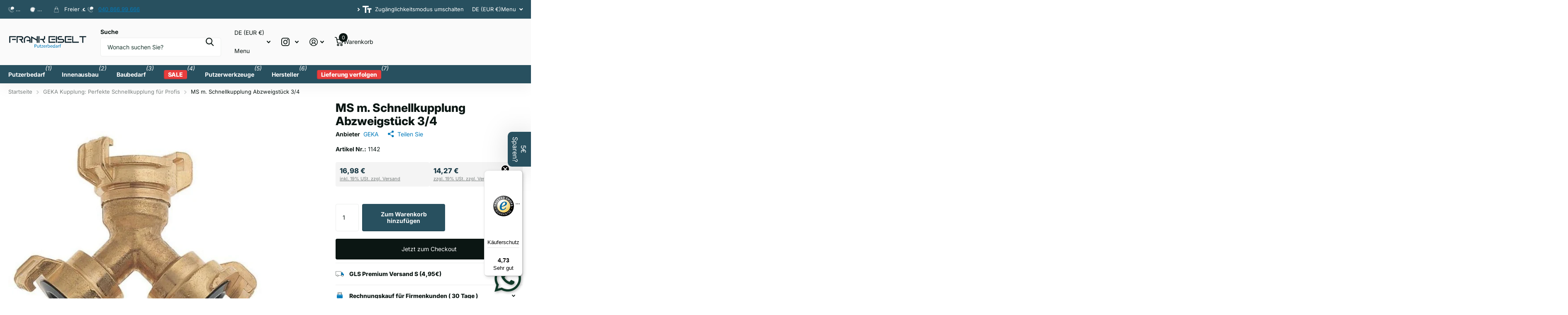

--- FILE ---
content_type: text/html; charset=utf-8
request_url: https://frankeiselt.de/products/abzweigstuck-3-4-ms-m-geka-sk
body_size: 52768
content:
<!doctype html>
<html lang="de" data-theme="xtra" dir="ltr" class="no-js ">
	<head>
	<script src="//frankeiselt.de/cdn/shop/files/pandectes-rules.js?v=16045436401448688698"></script>
	
                


	
	
		<meta charset="utf-8">
		<meta http-equiv="x-ua-compatible" content="ie=edge">
		<title>GEKA-Abzweigstück 3/4 Jetzt Online Bestellen | Frank Eiselt</title><meta name="description" content="Erwerben Sie das hochwertige Abzweigstück 3/4 (Ms M. Geka-Sk.) von Frankeiselt für Ihre Baubedürfnisse. Beste Qualität✓ Schnellkupplungen✓ günstig bestellen!"><meta name="theme-color" content="">
		<meta name="MobileOptimized" content="320">
		<meta name="HandheldFriendly" content="true">
		<meta name="viewport" content="width=device-width, initial-scale=1, minimum-scale=1, maximum-scale=5, viewport-fit=cover, shrink-to-fit=no">
		<meta name="format-detection" content="telephone=no">
		<meta name="msapplication-config" content="//frankeiselt.de/cdn/shop/t/32/assets/browserconfig.xml?v=52024572095365081671748007871">
		<link rel="canonical" href="https://frankeiselt.de/products/abzweigstuck-3-4-ms-m-geka-sk">
		<link rel="preconnect" href="https://fonts.shopifycdn.com" crossorigin><link rel="preload" as="style" href="//frankeiselt.de/cdn/shop/t/32/assets/screen.css?v=94183854343952761391748007871">
		<link rel="preload" as="style" href="//frankeiselt.de/cdn/shop/t/32/assets/theme-xtra.css?v=93573482502964324901748007871">
		<link rel="preload" as="style" href="//frankeiselt.de/cdn/shop/t/32/assets/screen-settings.css?v=38254628136059708111763713067">
		
		<link rel="preload" as="font" href="//frankeiselt.de/cdn/fonts/inter/inter_n8.d15c916037fee1656886aab64725534609d62cc8.woff2" type="font/woff2" crossorigin>
    <link rel="preload" as="font" href="//frankeiselt.de/cdn/fonts/inter/inter_n4.b2a3f24c19b4de56e8871f609e73ca7f6d2e2bb9.woff2" type="font/woff2" crossorigin>
<link rel="preload" as="font" href="//frankeiselt.de/cdn/shop/t/32/assets/xtra.woff2?v=74598006880499421301748007871" crossorigin>
		<link href="//frankeiselt.de/cdn/shop/t/32/assets/screen.css?v=94183854343952761391748007871" rel="stylesheet" type="text/css" media="screen" />
		<link href="//frankeiselt.de/cdn/shop/t/32/assets/theme-xtra.css?v=93573482502964324901748007871" rel="stylesheet" type="text/css" media="screen" />
		<link href="//frankeiselt.de/cdn/shop/t/32/assets/screen-settings.css?v=38254628136059708111763713067" rel="stylesheet" type="text/css" media="screen" />
		<noscript><link rel="stylesheet" href="//frankeiselt.de/cdn/shop/t/32/assets/async-menu.css?v=155014583911830259811748007871"></noscript><link href="//frankeiselt.de/cdn/shop/t/32/assets/page-product.css?v=119493796049364278621748007871" rel="stylesheet" type="text/css" media="screen" />

<link rel="icon" href="//frankeiselt.de/cdn/shop/files/favicon_ff1fc849-abd3-42ae-828b-7fa6944a8dda.png?crop=center&height=32&v=1738564391&width=32" type="image/png">
			<link rel="mask-icon" href="safari-pinned-tab.svg" color="#333333">
			<link rel="apple-touch-icon" href="apple-touch-icon.png"><script>document.documentElement.classList.remove('no-js'); document.documentElement.classList.add('js');</script>
		<meta name="msapplication-config" content="//frankeiselt.de/cdn/shop/t/32/assets/browserconfig.xml?v=52024572095365081671748007871">
<meta property="og:title" content="MS m. Schnellkupplung Abzweigstück 3/4">
<meta property="og:type" content="product">
<meta property="og:description" content="Erwerben Sie das hochwertige Abzweigstück 3/4 (Ms M. Geka-Sk.) von Frankeiselt für Ihre Baubedürfnisse. Beste Qualität✓ Schnellkupplungen✓ günstig bestellen!">
<meta property="og:site_name" content="Frank Eiselt">
<meta property="og:url" content="https://frankeiselt.de/products/abzweigstuck-3-4-ms-m-geka-sk">

  
  <meta property="product:price:amount" content="16,98 €">
  <meta property="og:price:amount" content="16,98 €">
  <meta property="og:price:currency" content="EUR">
  <meta property="og:availability" content="instock" />

<meta property="og:image" content="//frankeiselt.de/cdn/shop/files/ms-m-schnellkupplung-abzweigstuck-3-4-geka-946822041.jpg?crop=center&height=500&v=1758104011&width=600">

<meta name="twitter:title" content="MS m. Schnellkupplung Abzweigstück 3/4">
<meta name="twitter:description" content="Erwerben Sie das hochwertige Abzweigstück 3/4 (Ms M. Geka-Sk.) von Frankeiselt für Ihre Baubedürfnisse. Beste Qualität✓ Schnellkupplungen✓ günstig bestellen!">
<meta name="twitter:site" content="Frank Eiselt">

  <meta name="twitter:card" content="//frankeiselt.de/cdn/shop/files/FRANK_EISELT_LOGO-01.svg?v=1675867234">

<meta property="twitter:image" content="//frankeiselt.de/cdn/shop/files/ms-m-schnellkupplung-abzweigstuck-3-4-geka-946822041.jpg?crop=center&height=500&v=1758104011&width=600">
<script type="application/ld+json">
  [
      {
        "@context": "http://schema.org",
        "@type": "Product",
        "name": "MS m. Schnellkupplung Abzweigstück 3/4",
        "url": "https://frankeiselt.de/products/abzweigstuck-3-4-ms-m-geka-sk","brand": { "@type": "Brand", "name": "GEKA" },"description": "Das Abzweigstück hat drei Wege und ist ein Ersatzteil passend für drei Schnellkupplungen der Größe 3\/4\". Dieses hat zwei Außen- und ein Innengewinde jeweils G 3\/4. Das Material ist aus Messing.\n","image": "//frankeiselt.de/cdn/shop/files/ms-m-schnellkupplung-abzweigstuck-3-4-geka-946822041.jpg?crop=center&height=500&v=1758104011&width=600","gtin8": "4015933006858","sku": "1142","offers": {
          "@type": "Offer",
          "price": "16.98",
          "url": "https://frankeiselt.de/products/abzweigstuck-3-4-ms-m-geka-sk",
          "priceValidUntil": "2027-01-23",
          "priceCurrency": "EUR",
            "availability": "https://schema.org/InStock",
            "inventoryLevel": "20"}
        ,
          "aggregateRating": {
            "@type": "AggregateRating",
            "bestRating": "5",
            "worstRating": "1",
            "reviewCount": "1",
            "ratingValue": "5.0"
          }
        
      },
    {
      "@context": "http://schema.org/",
      "@type": "Organization",
      "url": "https://frankeiselt.de/products/abzweigstuck-3-4-ms-m-geka-sk",
      "name": "Frank Eiselt",
      "legalName": "Frank Eiselt",
      "description": "Erwerben Sie das hochwertige Abzweigstück 3/4 (Ms M. Geka-Sk.) von Frankeiselt für Ihre Baubedürfnisse. Beste Qualität✓ Schnellkupplungen✓ günstig bestellen!","logo": "//frankeiselt.de/cdn/shop/files/FRANK_EISELT_LOGO-01.svg?v=1675867234",
        "image": "//frankeiselt.de/cdn/shop/files/FRANK_EISELT_LOGO-01.svg?v=1675867234","contactPoint": {
        "@type": "ContactPoint",
        "contactType": "Customer service",
        "telephone": "040 866 99666"
      },
      "address": {
        "@type": "PostalAddress",
        "streetAddress": "Stenzelring 14A",
        "addressLocality": "Hamburg",
        "postalCode": "21107",
        "addressCountry": "DEUTSCHLAND"
      }
    },
    {
      "@context": "http://schema.org",
      "@type": "WebSite",
      "url": "https://frankeiselt.de/products/abzweigstuck-3-4-ms-m-geka-sk",
      "name": "Frank Eiselt",
      "description": "Erwerben Sie das hochwertige Abzweigstück 3/4 (Ms M. Geka-Sk.) von Frankeiselt für Ihre Baubedürfnisse. Beste Qualität✓ Schnellkupplungen✓ günstig bestellen!",
      "author": [
        {
          "@type": "Organization",
          "url": "https://www.someoneyouknow.online",
          "name": "Someoneyouknow",
          "address": {
            "@type": "PostalAddress",
            "streetAddress": "Wilhelminaplein 25",
            "addressLocality": "Eindhoven",
            "addressRegion": "NB",
            "postalCode": "5611 HG",
            "addressCountry": "NL"
          }
        }
      ]
    }
  ]
</script>

		<script>window.performance && window.performance.mark && window.performance.mark('shopify.content_for_header.start');</script><meta name="google-site-verification" content="o1Kp6pt4n58hhBv8MXIBUUqkgE3ij68lKbAXbW_RG5M">
<meta name="facebook-domain-verification" content="q6rw3lpd44z7rqyg3shzioy6r2rp02">
<meta id="shopify-digital-wallet" name="shopify-digital-wallet" content="/66231075075/digital_wallets/dialog">
<meta name="shopify-checkout-api-token" content="bc38ca87189f2c3321dbe4b3da977897">
<meta id="in-context-paypal-metadata" data-shop-id="66231075075" data-venmo-supported="false" data-environment="production" data-locale="de_DE" data-paypal-v4="true" data-currency="EUR">
<link rel="alternate" type="application/json+oembed" href="https://frankeiselt.de/products/abzweigstuck-3-4-ms-m-geka-sk.oembed">
<script async="async" src="/checkouts/internal/preloads.js?locale=de-DE"></script>
<script id="apple-pay-shop-capabilities" type="application/json">{"shopId":66231075075,"countryCode":"DE","currencyCode":"EUR","merchantCapabilities":["supports3DS"],"merchantId":"gid:\/\/shopify\/Shop\/66231075075","merchantName":"Frank Eiselt","requiredBillingContactFields":["postalAddress","email","phone"],"requiredShippingContactFields":["postalAddress","email","phone"],"shippingType":"shipping","supportedNetworks":["visa","maestro","masterCard","amex"],"total":{"type":"pending","label":"Frank Eiselt","amount":"1.00"},"shopifyPaymentsEnabled":true,"supportsSubscriptions":true}</script>
<script id="shopify-features" type="application/json">{"accessToken":"bc38ca87189f2c3321dbe4b3da977897","betas":["rich-media-storefront-analytics"],"domain":"frankeiselt.de","predictiveSearch":true,"shopId":66231075075,"locale":"de"}</script>
<script>var Shopify = Shopify || {};
Shopify.shop = "frank-eiselt-8561.myshopify.com";
Shopify.locale = "de";
Shopify.currency = {"active":"EUR","rate":"1.0"};
Shopify.country = "DE";
Shopify.theme = {"name":"5.3.0 - SYK custom work","id":180876050766,"schema_name":"Xtra","schema_version":"5.3.0","theme_store_id":1609,"role":"main"};
Shopify.theme.handle = "null";
Shopify.theme.style = {"id":null,"handle":null};
Shopify.cdnHost = "frankeiselt.de/cdn";
Shopify.routes = Shopify.routes || {};
Shopify.routes.root = "/";</script>
<script type="module">!function(o){(o.Shopify=o.Shopify||{}).modules=!0}(window);</script>
<script>!function(o){function n(){var o=[];function n(){o.push(Array.prototype.slice.apply(arguments))}return n.q=o,n}var t=o.Shopify=o.Shopify||{};t.loadFeatures=n(),t.autoloadFeatures=n()}(window);</script>
<script id="shop-js-analytics" type="application/json">{"pageType":"product"}</script>
<script defer="defer" async type="module" src="//frankeiselt.de/cdn/shopifycloud/shop-js/modules/v2/client.init-shop-cart-sync_e98Ab_XN.de.esm.js"></script>
<script defer="defer" async type="module" src="//frankeiselt.de/cdn/shopifycloud/shop-js/modules/v2/chunk.common_Pcw9EP95.esm.js"></script>
<script defer="defer" async type="module" src="//frankeiselt.de/cdn/shopifycloud/shop-js/modules/v2/chunk.modal_CzmY4ZhL.esm.js"></script>
<script type="module">
  await import("//frankeiselt.de/cdn/shopifycloud/shop-js/modules/v2/client.init-shop-cart-sync_e98Ab_XN.de.esm.js");
await import("//frankeiselt.de/cdn/shopifycloud/shop-js/modules/v2/chunk.common_Pcw9EP95.esm.js");
await import("//frankeiselt.de/cdn/shopifycloud/shop-js/modules/v2/chunk.modal_CzmY4ZhL.esm.js");

  window.Shopify.SignInWithShop?.initShopCartSync?.({"fedCMEnabled":true,"windoidEnabled":true});

</script>
<script>(function() {
  var isLoaded = false;
  function asyncLoad() {
    if (isLoaded) return;
    isLoaded = true;
    var urls = ["https:\/\/loox.io\/widget\/E4ZgMRY48n\/loox.1677071972836.js?shop=frank-eiselt-8561.myshopify.com","https:\/\/static.klaviyo.com\/onsite\/js\/klaviyo.js?company_id=WQZUFM\u0026shop=frank-eiselt-8561.myshopify.com","https:\/\/tseish-app.connect.trustedshops.com\/esc.js?apiBaseUrl=aHR0cHM6Ly90c2Vpc2gtYXBwLmNvbm5lY3QudHJ1c3RlZHNob3BzLmNvbQ==\u0026instanceId=ZnJhbmstZWlzZWx0LTg1NjEubXlzaG9waWZ5LmNvbQ==\u0026shop=frank-eiselt-8561.myshopify.com"];
    for (var i = 0; i < urls.length; i++) {
      var s = document.createElement('script');
      s.type = 'text/javascript';
      s.async = true;
      s.src = urls[i];
      var x = document.getElementsByTagName('script')[0];
      x.parentNode.insertBefore(s, x);
    }
  };
  if(window.attachEvent) {
    window.attachEvent('onload', asyncLoad);
  } else {
    window.addEventListener('load', asyncLoad, false);
  }
})();</script>
<script id="__st">var __st={"a":66231075075,"offset":3600,"reqid":"c9b46e7e-e5c9-4a59-887b-da766280427b-1769119921","pageurl":"frankeiselt.de\/products\/abzweigstuck-3-4-ms-m-geka-sk","u":"8486a9dd7a76","p":"product","rtyp":"product","rid":7910296846595};</script>
<script>window.ShopifyPaypalV4VisibilityTracking = true;</script>
<script id="captcha-bootstrap">!function(){'use strict';const t='contact',e='account',n='new_comment',o=[[t,t],['blogs',n],['comments',n],[t,'customer']],c=[[e,'customer_login'],[e,'guest_login'],[e,'recover_customer_password'],[e,'create_customer']],r=t=>t.map((([t,e])=>`form[action*='/${t}']:not([data-nocaptcha='true']) input[name='form_type'][value='${e}']`)).join(','),a=t=>()=>t?[...document.querySelectorAll(t)].map((t=>t.form)):[];function s(){const t=[...o],e=r(t);return a(e)}const i='password',u='form_key',d=['recaptcha-v3-token','g-recaptcha-response','h-captcha-response',i],f=()=>{try{return window.sessionStorage}catch{return}},m='__shopify_v',_=t=>t.elements[u];function p(t,e,n=!1){try{const o=window.sessionStorage,c=JSON.parse(o.getItem(e)),{data:r}=function(t){const{data:e,action:n}=t;return t[m]||n?{data:e,action:n}:{data:t,action:n}}(c);for(const[e,n]of Object.entries(r))t.elements[e]&&(t.elements[e].value=n);n&&o.removeItem(e)}catch(o){console.error('form repopulation failed',{error:o})}}const l='form_type',E='cptcha';function T(t){t.dataset[E]=!0}const w=window,h=w.document,L='Shopify',v='ce_forms',y='captcha';let A=!1;((t,e)=>{const n=(g='f06e6c50-85a8-45c8-87d0-21a2b65856fe',I='https://cdn.shopify.com/shopifycloud/storefront-forms-hcaptcha/ce_storefront_forms_captcha_hcaptcha.v1.5.2.iife.js',D={infoText:'Durch hCaptcha geschützt',privacyText:'Datenschutz',termsText:'Allgemeine Geschäftsbedingungen'},(t,e,n)=>{const o=w[L][v],c=o.bindForm;if(c)return c(t,g,e,D).then(n);var r;o.q.push([[t,g,e,D],n]),r=I,A||(h.body.append(Object.assign(h.createElement('script'),{id:'captcha-provider',async:!0,src:r})),A=!0)});var g,I,D;w[L]=w[L]||{},w[L][v]=w[L][v]||{},w[L][v].q=[],w[L][y]=w[L][y]||{},w[L][y].protect=function(t,e){n(t,void 0,e),T(t)},Object.freeze(w[L][y]),function(t,e,n,w,h,L){const[v,y,A,g]=function(t,e,n){const i=e?o:[],u=t?c:[],d=[...i,...u],f=r(d),m=r(i),_=r(d.filter((([t,e])=>n.includes(e))));return[a(f),a(m),a(_),s()]}(w,h,L),I=t=>{const e=t.target;return e instanceof HTMLFormElement?e:e&&e.form},D=t=>v().includes(t);t.addEventListener('submit',(t=>{const e=I(t);if(!e)return;const n=D(e)&&!e.dataset.hcaptchaBound&&!e.dataset.recaptchaBound,o=_(e),c=g().includes(e)&&(!o||!o.value);(n||c)&&t.preventDefault(),c&&!n&&(function(t){try{if(!f())return;!function(t){const e=f();if(!e)return;const n=_(t);if(!n)return;const o=n.value;o&&e.removeItem(o)}(t);const e=Array.from(Array(32),(()=>Math.random().toString(36)[2])).join('');!function(t,e){_(t)||t.append(Object.assign(document.createElement('input'),{type:'hidden',name:u})),t.elements[u].value=e}(t,e),function(t,e){const n=f();if(!n)return;const o=[...t.querySelectorAll(`input[type='${i}']`)].map((({name:t})=>t)),c=[...d,...o],r={};for(const[a,s]of new FormData(t).entries())c.includes(a)||(r[a]=s);n.setItem(e,JSON.stringify({[m]:1,action:t.action,data:r}))}(t,e)}catch(e){console.error('failed to persist form',e)}}(e),e.submit())}));const S=(t,e)=>{t&&!t.dataset[E]&&(n(t,e.some((e=>e===t))),T(t))};for(const o of['focusin','change'])t.addEventListener(o,(t=>{const e=I(t);D(e)&&S(e,y())}));const B=e.get('form_key'),M=e.get(l),P=B&&M;t.addEventListener('DOMContentLoaded',(()=>{const t=y();if(P)for(const e of t)e.elements[l].value===M&&p(e,B);[...new Set([...A(),...v().filter((t=>'true'===t.dataset.shopifyCaptcha))])].forEach((e=>S(e,t)))}))}(h,new URLSearchParams(w.location.search),n,t,e,['guest_login'])})(!0,!0)}();</script>
<script integrity="sha256-4kQ18oKyAcykRKYeNunJcIwy7WH5gtpwJnB7kiuLZ1E=" data-source-attribution="shopify.loadfeatures" defer="defer" src="//frankeiselt.de/cdn/shopifycloud/storefront/assets/storefront/load_feature-a0a9edcb.js" crossorigin="anonymous"></script>
<script data-source-attribution="shopify.dynamic_checkout.dynamic.init">var Shopify=Shopify||{};Shopify.PaymentButton=Shopify.PaymentButton||{isStorefrontPortableWallets:!0,init:function(){window.Shopify.PaymentButton.init=function(){};var t=document.createElement("script");t.src="https://frankeiselt.de/cdn/shopifycloud/portable-wallets/latest/portable-wallets.de.js",t.type="module",document.head.appendChild(t)}};
</script>
<script data-source-attribution="shopify.dynamic_checkout.buyer_consent">
  function portableWalletsHideBuyerConsent(e){var t=document.getElementById("shopify-buyer-consent"),n=document.getElementById("shopify-subscription-policy-button");t&&n&&(t.classList.add("hidden"),t.setAttribute("aria-hidden","true"),n.removeEventListener("click",e))}function portableWalletsShowBuyerConsent(e){var t=document.getElementById("shopify-buyer-consent"),n=document.getElementById("shopify-subscription-policy-button");t&&n&&(t.classList.remove("hidden"),t.removeAttribute("aria-hidden"),n.addEventListener("click",e))}window.Shopify?.PaymentButton&&(window.Shopify.PaymentButton.hideBuyerConsent=portableWalletsHideBuyerConsent,window.Shopify.PaymentButton.showBuyerConsent=portableWalletsShowBuyerConsent);
</script>
<script>
  function portableWalletsCleanup(e){e&&e.src&&console.error("Failed to load portable wallets script "+e.src);var t=document.querySelectorAll("shopify-accelerated-checkout .shopify-payment-button__skeleton, shopify-accelerated-checkout-cart .wallet-cart-button__skeleton"),e=document.getElementById("shopify-buyer-consent");for(let e=0;e<t.length;e++)t[e].remove();e&&e.remove()}function portableWalletsNotLoadedAsModule(e){e instanceof ErrorEvent&&"string"==typeof e.message&&e.message.includes("import.meta")&&"string"==typeof e.filename&&e.filename.includes("portable-wallets")&&(window.removeEventListener("error",portableWalletsNotLoadedAsModule),window.Shopify.PaymentButton.failedToLoad=e,"loading"===document.readyState?document.addEventListener("DOMContentLoaded",window.Shopify.PaymentButton.init):window.Shopify.PaymentButton.init())}window.addEventListener("error",portableWalletsNotLoadedAsModule);
</script>

<script type="module" src="https://frankeiselt.de/cdn/shopifycloud/portable-wallets/latest/portable-wallets.de.js" onError="portableWalletsCleanup(this)" crossorigin="anonymous"></script>
<script nomodule>
  document.addEventListener("DOMContentLoaded", portableWalletsCleanup);
</script>

<link id="shopify-accelerated-checkout-styles" rel="stylesheet" media="screen" href="https://frankeiselt.de/cdn/shopifycloud/portable-wallets/latest/accelerated-checkout-backwards-compat.css" crossorigin="anonymous">
<style id="shopify-accelerated-checkout-cart">
        #shopify-buyer-consent {
  margin-top: 1em;
  display: inline-block;
  width: 100%;
}

#shopify-buyer-consent.hidden {
  display: none;
}

#shopify-subscription-policy-button {
  background: none;
  border: none;
  padding: 0;
  text-decoration: underline;
  font-size: inherit;
  cursor: pointer;
}

#shopify-subscription-policy-button::before {
  box-shadow: none;
}

      </style>

<script>window.performance && window.performance.mark && window.performance.mark('shopify.content_for_header.end');</script>
		<style>
@media only screen and (min-width: 47.5em) {
  [data-whatin="mouse"] #root .l4cl li:hover figure .link-btn,
  [data-whatin="mouse"] #root .l4cl li:hover figure form,
  [data-whatin="mouse"] #root .l4cl .li:hover figure .link-btn,
  [data-whatin="mouse"] #root .l4cl .li:hover figure form,
[data-whatintent=mouse] #root .l4cl li:hover figure .link-btn, [data-whatintent=mouse] #root .l4cl li:hover figure form {
    visibility: hidden !important;
    opacity: 0 !important;
  }
  #root .l4cl:not(.list, .hr) .static .link-btn,
  #root .l4cl:not(.list, .hr) .static form {
    display: block;
  }
  #root .l4cl:not(.list, .hr) .static .link-btn {
    margin-right: 0;
  }
  #root .l4cl:not(.list, .hr) .static .link-btn a {
    width: 100%;
  }
}
.has-form h3 a {
min-height: 40px;
overflow: hidden;
text-overflow: ellipsis;
-webkit-line-clamp: 2;
display: -webkit-box;
-webkit-box-orient: vertical;
}
.product-card  .loox-rating.r6rt {
    min-height: 18px;
}
</style>
		<style data-shopify>
			:root {
				--scheme-1:                      #ffffff;
				--scheme-1_solid:                #ffffff;
				--scheme-1_bg:                   var(--scheme-1);
				--scheme-1_bg_dark:              var(--scheme-1_bg);
				--scheme-1_bg_var:               var(--scheme-1_bg_dark);
				--scheme-1_bg_secondary:         #f4f4f4;
				--scheme-1_fg:                   #0b1613;
				--scheme-1_fg_sat:               #c0dfd7;
				--scheme-1_title:                #0b1613;
				--scheme-1_title_solid:          #0b1613;

				--scheme-1_primary_btn_bg:       #007abb;
				--scheme-1_primary_btn_bg_dark:  #006397;
				--scheme-1_primary_btn_fg:       #ffffff;
				--scheme-1_secondary_btn_bg:     #0b1613;
				--scheme-1_secondary_btn_bg_dark:#000000;
				--scheme-1_secondary_btn_fg:     #ffffff;
				--scheme-1_tertiary_btn_bg:      #378cde;
				--scheme-1_tertiary_btn_bg_dark: #227acf;
				--scheme-1_tertiary_btn_fg:      #ffffff;
				--scheme-1_btn_bg:       		var(--scheme-1_primary_btn_bg);
				--scheme-1_btn_bg_dark:  		var(--scheme-1_primary_btn_bg_dark);
				--scheme-1_btn_fg:       		var(--scheme-1_primary_btn_fg);
				--scheme-1_bd:                   #ecedec;
				--scheme-1_input_bg:             #ffffff;
				--scheme-1_input_fg:             #0b1613;
				--scheme-1_input_pl:             #1c3830;
				--scheme-1_accent:               #f0702c;
				--scheme-1_accent_gradient:      linear-gradient(320deg, rgba(232, 74, 147, 1) 4%, rgba(239, 179, 76, 1) 100%);
				
				--scheme-1_fg_brightness: 0; 
				
					--primary_text_rgba:  				rgb(11, 22, 19);
					--body_bg:            				var(--scheme-1_bg);
				
				}select, .bv_atual, #root #content .f8sr select,
				[class^="palette-scheme-1"] select,
				[class^="palette-scheme-1"] .bv_atual,
				#root #content [class^="palette-scheme-1"] .f8sr select {
				background-image: url("data:image/svg+xml,%3Csvg xmlns='http://www.w3.org/2000/svg' xml:space='preserve' style='enable-background:new 0 0 12.7 7.7' viewBox='0 0 12.7 7.7' fill='%230b1613'%3E%3Cpath d='M.3.2c.4-.3.9-.3 1.2.1l4.7 5.3 5-5.3c.3-.3.9-.4 1.2 0 .3.3.4.9 0 1.2l-5.7 6c-.1.1-.3.2-.5.2s-.5-.1-.6-.3l-5.3-6C-.1 1.1-.1.5.3.2z'/%3E%3C/svg%3E");
				}
				
					#root input[type="date"], #root .datepicker-input { background-image: url("data:image/svg+xml,%3Csvg xmlns='http://www.w3.org/2000/svg' xml:space='preserve' style='enable-background:new 0 0 14 16' viewBox='0 0 14 16' fill='%230b1613'%3E%3Cpath d='M12.3 2H11V.8c0-.5-.3-.8-.7-.8s-.8.3-.8.8V2h-5V.8c0-.5-.3-.8-.7-.8S3 .3 3 .8V2H1.8C.8 2 0 2.8 0 3.8v10.5c0 1 .8 1.8 1.8 1.8h10.5c1 0 1.8-.8 1.8-1.8V3.8c-.1-1-.9-1.8-1.8-1.8zm.2 12.3c0 .1-.1.3-.3.3H1.8c-.1 0-.3-.1-.3-.3V7.5h11v6.8zm0-8.3h-11V3.8c0-.1.1-.3.3-.3h10.5c.1 0 .3.1.3.3V6z'/%3E%3C/svg%3E"); }
				
				select:focus, #root #content .f8sr select:focus,
				[class^="palette-scheme-1"] select:focus,
				#root #content [class^="palette-scheme-1"] .f8sr select:focus {
				background-image: url("data:image/svg+xml,%3Csvg xmlns='http://www.w3.org/2000/svg' xml:space='preserve' style='enable-background:new 0 0 12.7 7.7' viewBox='0 0 12.7 7.7' fill='%230b1613'%3E%3Cpath d='M12.4 7.5c-.4.3-.9.3-1.2-.1L6.5 2.1l-5 5.3c-.3.3-.9.4-1.2 0-.3-.3-.4-.9 0-1.2L6 .2c.1-.1.3-.2.5-.2.3 0 .5.1.6.3l5.3 6c.4.3.4.9 0 1.2z'/%3E%3C/svg%3E");
				}
				:root, [class^="palette-scheme-1"], [data-active-content*="scheme-1"] {
				--primary_bg:             var(--scheme-1_bg);
				--bg_secondary:           var(--scheme-1_bg_secondary);
				--primary_text:           var(--scheme-1_fg);
				--primary_text_h:         var(--scheme-1_title);
				--headings_text:          var(--primary_text_h);
				--headings_text_solid:    var(--scheme-1_title_solid);
				--primary_bg_btn:         var(--scheme-1_primary_btn_bg);
				--primary_bg_btn_dark:    var(--scheme-1_primary_btn_bg_dark);
				--primary_btn_text:       var(--scheme-1_primary_btn_fg);
				--secondary_bg_btn:       var(--scheme-1_secondary_btn_bg);
				--secondary_bg_btn_dark:  var(--scheme-1_secondary_btn_bg_dark);
				--secondary_btn_text:     var(--scheme-1_secondary_btn_fg);
				--tertiary_bg_btn:        var(--scheme-1_tertiary_btn_bg);
				--tertiary_bg_btn_dark:   var(--scheme-1_tertiary_btn_bg_dark);
				--tertiary_btn_text:      var(--scheme-1_tertiary_btn_fg);
				--custom_input_bg:        var(--scheme-1_input_bg);
				--custom_input_fg:        var(--scheme-1_input_fg);
				--custom_input_pl:        var(--scheme-1_input_pl);
				--custom_input_bd:        var(--scheme-1_bd);
				--custom_bd:              var(--custom_input_bd);
				--secondary_bg: 		  var(--primary_bg_btn);
				--accent:                 var(--scheme-1_accent);
				--accent_gradient:        var(--scheme-1_accent_gradient);
				--primary_text_brightness:var(--scheme-1_fg_brightness);
				}
				
			:root {
				--scheme-2:                      #28505f;
				--scheme-2_solid:                #28505f;
				--scheme-2_bg:                   var(--scheme-2);
				--scheme-2_bg_dark:              #254a58;
				--scheme-2_bg_var:               var(--scheme-2_bg_dark);
				--scheme-2_bg_secondary:         #8a8a9e;
				--scheme-2_fg:                   #ffffff;
				--scheme-2_fg_sat:               #ffffff;
				--scheme-2_title:                #ffffff;
				--scheme-2_title_solid:          #ffffff;

				--scheme-2_primary_btn_bg:       #ffffff;
				--scheme-2_primary_btn_bg_dark:  #ededed;
				--scheme-2_primary_btn_fg:       #0b1613;
				--scheme-2_secondary_btn_bg:     #f0702c;
				--scheme-2_secondary_btn_bg_dark:#e85b10;
				--scheme-2_secondary_btn_fg:     #ffffff;
				--scheme-2_tertiary_btn_bg:      #28505f;
				--scheme-2_tertiary_btn_bg_dark: #1d3b46;
				--scheme-2_tertiary_btn_fg:      #ffffff;
				--scheme-2_btn_bg:       		var(--scheme-2_primary_btn_bg);
				--scheme-2_btn_bg_dark:  		var(--scheme-2_primary_btn_bg_dark);
				--scheme-2_btn_fg:       		var(--scheme-2_primary_btn_fg);
				--scheme-2_bd:                   #ecedec;
				--scheme-2_input_bg:             #ffffff;
				--scheme-2_input_fg:             #0b1613;
				--scheme-2_input_pl:             #1c3830;
				--scheme-2_accent:               #f0702c;
				--scheme-2_accent_gradient:      #f0702c;
				
				--scheme-2_fg_brightness: 1; 
				
				}
				[class^="palette-scheme-2"] select,
				[class^="palette-scheme-2"] .bv_atual,
				#root #content [class^="palette-scheme-2"] .f8sr select {
				background-image: url("data:image/svg+xml,%3Csvg xmlns='http://www.w3.org/2000/svg' xml:space='preserve' style='enable-background:new 0 0 12.7 7.7' viewBox='0 0 12.7 7.7' fill='%230b1613'%3E%3Cpath d='M.3.2c.4-.3.9-.3 1.2.1l4.7 5.3 5-5.3c.3-.3.9-.4 1.2 0 .3.3.4.9 0 1.2l-5.7 6c-.1.1-.3.2-.5.2s-.5-.1-.6-.3l-5.3-6C-.1 1.1-.1.5.3.2z'/%3E%3C/svg%3E");
				}
				
				
				[class^="palette-scheme-2"] select:focus,
				#root #content [class^="palette-scheme-2"] .f8sr select:focus {
				background-image: url("data:image/svg+xml,%3Csvg xmlns='http://www.w3.org/2000/svg' xml:space='preserve' style='enable-background:new 0 0 12.7 7.7' viewBox='0 0 12.7 7.7' fill='%230b1613'%3E%3Cpath d='M12.4 7.5c-.4.3-.9.3-1.2-.1L6.5 2.1l-5 5.3c-.3.3-.9.4-1.2 0-.3-.3-.4-.9 0-1.2L6 .2c.1-.1.3-.2.5-.2.3 0 .5.1.6.3l5.3 6c.4.3.4.9 0 1.2z'/%3E%3C/svg%3E");
				}
				[class^="palette-scheme-2"], [data-active-content*="scheme-2"] {
				--primary_bg:             var(--scheme-2_bg);
				--bg_secondary:           var(--scheme-2_bg_secondary);
				--primary_text:           var(--scheme-2_fg);
				--primary_text_h:         var(--scheme-2_title);
				--headings_text:          var(--primary_text_h);
				--headings_text_solid:    var(--scheme-2_title_solid);
				--primary_bg_btn:         var(--scheme-2_primary_btn_bg);
				--primary_bg_btn_dark:    var(--scheme-2_primary_btn_bg_dark);
				--primary_btn_text:       var(--scheme-2_primary_btn_fg);
				--secondary_bg_btn:       var(--scheme-2_secondary_btn_bg);
				--secondary_bg_btn_dark:  var(--scheme-2_secondary_btn_bg_dark);
				--secondary_btn_text:     var(--scheme-2_secondary_btn_fg);
				--tertiary_bg_btn:        var(--scheme-2_tertiary_btn_bg);
				--tertiary_bg_btn_dark:   var(--scheme-2_tertiary_btn_bg_dark);
				--tertiary_btn_text:      var(--scheme-2_tertiary_btn_fg);
				--custom_input_bg:        var(--scheme-2_input_bg);
				--custom_input_fg:        var(--scheme-2_input_fg);
				--custom_input_pl:        var(--scheme-2_input_pl);
				--custom_input_bd:        var(--scheme-2_bd);
				--custom_bd:              var(--custom_input_bd);
				--secondary_bg: 		  var(--primary_bg_btn);
				--accent:                 var(--scheme-2_accent);
				--accent_gradient:        var(--scheme-2_accent_gradient);
				--primary_text_brightness:var(--scheme-2_fg_brightness);
				}
				
			:root {
				--scheme-3:                      #fafafa;
				--scheme-3_solid:                #fafafa;
				--scheme-3_bg:                   var(--scheme-3);
				--scheme-3_bg_dark:              #f5f5f5;
				--scheme-3_bg_var:               var(--scheme-3_bg_dark);
				--scheme-3_bg_secondary:         #ffffff;
				--scheme-3_fg:                   #0b1613;
				--scheme-3_fg_sat:               #c0dfd7;
				--scheme-3_title:                #0b1613;
				--scheme-3_title_solid:          #0b1613;

				--scheme-3_primary_btn_bg:       #0b1613;
				--scheme-3_primary_btn_bg_dark:  #000000;
				--scheme-3_primary_btn_fg:       #ffffff;
				--scheme-3_secondary_btn_bg:     #f0702c;
				--scheme-3_secondary_btn_bg_dark:#e85b10;
				--scheme-3_secondary_btn_fg:     #ffffff;
				--scheme-3_tertiary_btn_bg:      #378cde;
				--scheme-3_tertiary_btn_bg_dark: #227acf;
				--scheme-3_tertiary_btn_fg:      #ffffff;
				--scheme-3_btn_bg:       		var(--scheme-3_primary_btn_bg);
				--scheme-3_btn_bg_dark:  		var(--scheme-3_primary_btn_bg_dark);
				--scheme-3_btn_fg:       		var(--scheme-3_primary_btn_fg);
				--scheme-3_bd:                   #ecedec;
				--scheme-3_input_bg:             #ffffff;
				--scheme-3_input_fg:             #0b1613;
				--scheme-3_input_pl:             #1c3830;
				--scheme-3_accent:               #f0702c;
				--scheme-3_accent_gradient:      #f0702c;
				
				--scheme-3_fg_brightness: 0; 
				
				}
				[class^="palette-scheme-3"] select,
				[class^="palette-scheme-3"] .bv_atual,
				#root #content [class^="palette-scheme-3"] .f8sr select {
				background-image: url("data:image/svg+xml,%3Csvg xmlns='http://www.w3.org/2000/svg' xml:space='preserve' style='enable-background:new 0 0 12.7 7.7' viewBox='0 0 12.7 7.7' fill='%230b1613'%3E%3Cpath d='M.3.2c.4-.3.9-.3 1.2.1l4.7 5.3 5-5.3c.3-.3.9-.4 1.2 0 .3.3.4.9 0 1.2l-5.7 6c-.1.1-.3.2-.5.2s-.5-.1-.6-.3l-5.3-6C-.1 1.1-.1.5.3.2z'/%3E%3C/svg%3E");
				}
				
				
				[class^="palette-scheme-3"] select:focus,
				#root #content [class^="palette-scheme-3"] .f8sr select:focus {
				background-image: url("data:image/svg+xml,%3Csvg xmlns='http://www.w3.org/2000/svg' xml:space='preserve' style='enable-background:new 0 0 12.7 7.7' viewBox='0 0 12.7 7.7' fill='%230b1613'%3E%3Cpath d='M12.4 7.5c-.4.3-.9.3-1.2-.1L6.5 2.1l-5 5.3c-.3.3-.9.4-1.2 0-.3-.3-.4-.9 0-1.2L6 .2c.1-.1.3-.2.5-.2.3 0 .5.1.6.3l5.3 6c.4.3.4.9 0 1.2z'/%3E%3C/svg%3E");
				}
				[class^="palette-scheme-3"], [data-active-content*="scheme-3"] {
				--primary_bg:             var(--scheme-3_bg);
				--bg_secondary:           var(--scheme-3_bg_secondary);
				--primary_text:           var(--scheme-3_fg);
				--primary_text_h:         var(--scheme-3_title);
				--headings_text:          var(--primary_text_h);
				--headings_text_solid:    var(--scheme-3_title_solid);
				--primary_bg_btn:         var(--scheme-3_primary_btn_bg);
				--primary_bg_btn_dark:    var(--scheme-3_primary_btn_bg_dark);
				--primary_btn_text:       var(--scheme-3_primary_btn_fg);
				--secondary_bg_btn:       var(--scheme-3_secondary_btn_bg);
				--secondary_bg_btn_dark:  var(--scheme-3_secondary_btn_bg_dark);
				--secondary_btn_text:     var(--scheme-3_secondary_btn_fg);
				--tertiary_bg_btn:        var(--scheme-3_tertiary_btn_bg);
				--tertiary_bg_btn_dark:   var(--scheme-3_tertiary_btn_bg_dark);
				--tertiary_btn_text:      var(--scheme-3_tertiary_btn_fg);
				--custom_input_bg:        var(--scheme-3_input_bg);
				--custom_input_fg:        var(--scheme-3_input_fg);
				--custom_input_pl:        var(--scheme-3_input_pl);
				--custom_input_bd:        var(--scheme-3_bd);
				--custom_bd:              var(--custom_input_bd);
				--secondary_bg: 		  var(--primary_bg_btn);
				--accent:                 var(--scheme-3_accent);
				--accent_gradient:        var(--scheme-3_accent_gradient);
				--primary_text_brightness:var(--scheme-3_fg_brightness);
				}
				
			:root {
				--scheme-4:                      #000096;
				--scheme-4_solid:                #000096;
				--scheme-4_bg:                   var(--scheme-4);
				--scheme-4_bg_dark:              #00008c;
				--scheme-4_bg_var:               var(--scheme-4_bg_dark);
				--scheme-4_bg_secondary:         #f4f4f4;
				--scheme-4_fg:                   #ffffff;
				--scheme-4_fg_sat:               #ffffff;
				--scheme-4_title:                #ffffff;
				--scheme-4_title_solid:          #ffffff;

				--scheme-4_primary_btn_bg:       #fbea61;
				--scheme-4_primary_btn_bg_dark:  #fae53e;
				--scheme-4_primary_btn_fg:       #000000;
				--scheme-4_secondary_btn_bg:     #ffffff;
				--scheme-4_secondary_btn_bg_dark:#ededed;
				--scheme-4_secondary_btn_fg:     #0b1613;
				--scheme-4_tertiary_btn_bg:      #ffffff;
				--scheme-4_tertiary_btn_bg_dark: #ededed;
				--scheme-4_tertiary_btn_fg:      #0b1613;
				--scheme-4_btn_bg:       		var(--scheme-4_primary_btn_bg);
				--scheme-4_btn_bg_dark:  		var(--scheme-4_primary_btn_bg_dark);
				--scheme-4_btn_fg:       		var(--scheme-4_primary_btn_fg);
				--scheme-4_bd:                   #fafafa;
				--scheme-4_input_bg:             #ffffff;
				--scheme-4_input_fg:             #0b1613;
				--scheme-4_input_pl:             #1c3830;
				--scheme-4_accent:               #f0702c;
				--scheme-4_accent_gradient:      #f0702c;
				
				--scheme-4_fg_brightness: 1; 
				
				}
				[class^="palette-scheme-4"] select,
				[class^="palette-scheme-4"] .bv_atual,
				#root #content [class^="palette-scheme-4"] .f8sr select {
				background-image: url("data:image/svg+xml,%3Csvg xmlns='http://www.w3.org/2000/svg' xml:space='preserve' style='enable-background:new 0 0 12.7 7.7' viewBox='0 0 12.7 7.7' fill='%230b1613'%3E%3Cpath d='M.3.2c.4-.3.9-.3 1.2.1l4.7 5.3 5-5.3c.3-.3.9-.4 1.2 0 .3.3.4.9 0 1.2l-5.7 6c-.1.1-.3.2-.5.2s-.5-.1-.6-.3l-5.3-6C-.1 1.1-.1.5.3.2z'/%3E%3C/svg%3E");
				}
				
				
				[class^="palette-scheme-4"] select:focus,
				#root #content [class^="palette-scheme-4"] .f8sr select:focus {
				background-image: url("data:image/svg+xml,%3Csvg xmlns='http://www.w3.org/2000/svg' xml:space='preserve' style='enable-background:new 0 0 12.7 7.7' viewBox='0 0 12.7 7.7' fill='%230b1613'%3E%3Cpath d='M12.4 7.5c-.4.3-.9.3-1.2-.1L6.5 2.1l-5 5.3c-.3.3-.9.4-1.2 0-.3-.3-.4-.9 0-1.2L6 .2c.1-.1.3-.2.5-.2.3 0 .5.1.6.3l5.3 6c.4.3.4.9 0 1.2z'/%3E%3C/svg%3E");
				}
				[class^="palette-scheme-4"], [data-active-content*="scheme-4"] {
				--primary_bg:             var(--scheme-4_bg);
				--bg_secondary:           var(--scheme-4_bg_secondary);
				--primary_text:           var(--scheme-4_fg);
				--primary_text_h:         var(--scheme-4_title);
				--headings_text:          var(--primary_text_h);
				--headings_text_solid:    var(--scheme-4_title_solid);
				--primary_bg_btn:         var(--scheme-4_primary_btn_bg);
				--primary_bg_btn_dark:    var(--scheme-4_primary_btn_bg_dark);
				--primary_btn_text:       var(--scheme-4_primary_btn_fg);
				--secondary_bg_btn:       var(--scheme-4_secondary_btn_bg);
				--secondary_bg_btn_dark:  var(--scheme-4_secondary_btn_bg_dark);
				--secondary_btn_text:     var(--scheme-4_secondary_btn_fg);
				--tertiary_bg_btn:        var(--scheme-4_tertiary_btn_bg);
				--tertiary_bg_btn_dark:   var(--scheme-4_tertiary_btn_bg_dark);
				--tertiary_btn_text:      var(--scheme-4_tertiary_btn_fg);
				--custom_input_bg:        var(--scheme-4_input_bg);
				--custom_input_fg:        var(--scheme-4_input_fg);
				--custom_input_pl:        var(--scheme-4_input_pl);
				--custom_input_bd:        var(--scheme-4_bd);
				--custom_bd:              var(--custom_input_bd);
				--secondary_bg: 		  var(--primary_bg_btn);
				--accent:                 var(--scheme-4_accent);
				--accent_gradient:        var(--scheme-4_accent_gradient);
				--primary_text_brightness:var(--scheme-4_fg_brightness);
				}
				
			:root {
				--scheme-5:                      #f0702c;
				--scheme-5_solid:                #f0702c;
				--scheme-5_bg:                   var(--scheme-5);
				--scheme-5_bg_dark:              #ef6a22;
				--scheme-5_bg_var:               var(--scheme-5_bg_dark);
				--scheme-5_bg_secondary:         #ffffff;
				--scheme-5_fg:                   #ffffff;
				--scheme-5_fg_sat:               #ffffff;
				--scheme-5_title:                #ffffff;
				--scheme-5_title_solid:          #ffffff;

				--scheme-5_primary_btn_bg:       #ffffff;
				--scheme-5_primary_btn_bg_dark:  #ededed;
				--scheme-5_primary_btn_fg:       #0b1613;
				--scheme-5_secondary_btn_bg:     #0b1613;
				--scheme-5_secondary_btn_bg_dark:#000000;
				--scheme-5_secondary_btn_fg:     #ffffff;
				--scheme-5_tertiary_btn_bg:      #378cde;
				--scheme-5_tertiary_btn_bg_dark: #227acf;
				--scheme-5_tertiary_btn_fg:      #ffffff;
				--scheme-5_btn_bg:       		var(--scheme-5_primary_btn_bg);
				--scheme-5_btn_bg_dark:  		var(--scheme-5_primary_btn_bg_dark);
				--scheme-5_btn_fg:       		var(--scheme-5_primary_btn_fg);
				--scheme-5_bd:                   #fafafa;
				--scheme-5_input_bg:             #ffffff;
				--scheme-5_input_fg:             #0b1613;
				--scheme-5_input_pl:             #1c3830;
				--scheme-5_accent:               #ffffff;
				--scheme-5_accent_gradient:      #ffffff;
				
				--scheme-5_fg_brightness: 1; 
				
				}
				[class^="palette-scheme-5"] select,
				[class^="palette-scheme-5"] .bv_atual,
				#root #content [class^="palette-scheme-5"] .f8sr select {
				background-image: url("data:image/svg+xml,%3Csvg xmlns='http://www.w3.org/2000/svg' xml:space='preserve' style='enable-background:new 0 0 12.7 7.7' viewBox='0 0 12.7 7.7' fill='%230b1613'%3E%3Cpath d='M.3.2c.4-.3.9-.3 1.2.1l4.7 5.3 5-5.3c.3-.3.9-.4 1.2 0 .3.3.4.9 0 1.2l-5.7 6c-.1.1-.3.2-.5.2s-.5-.1-.6-.3l-5.3-6C-.1 1.1-.1.5.3.2z'/%3E%3C/svg%3E");
				}
				
				
				[class^="palette-scheme-5"] select:focus,
				#root #content [class^="palette-scheme-5"] .f8sr select:focus {
				background-image: url("data:image/svg+xml,%3Csvg xmlns='http://www.w3.org/2000/svg' xml:space='preserve' style='enable-background:new 0 0 12.7 7.7' viewBox='0 0 12.7 7.7' fill='%230b1613'%3E%3Cpath d='M12.4 7.5c-.4.3-.9.3-1.2-.1L6.5 2.1l-5 5.3c-.3.3-.9.4-1.2 0-.3-.3-.4-.9 0-1.2L6 .2c.1-.1.3-.2.5-.2.3 0 .5.1.6.3l5.3 6c.4.3.4.9 0 1.2z'/%3E%3C/svg%3E");
				}
				[class^="palette-scheme-5"], [data-active-content*="scheme-5"] {
				--primary_bg:             var(--scheme-5_bg);
				--bg_secondary:           var(--scheme-5_bg_secondary);
				--primary_text:           var(--scheme-5_fg);
				--primary_text_h:         var(--scheme-5_title);
				--headings_text:          var(--primary_text_h);
				--headings_text_solid:    var(--scheme-5_title_solid);
				--primary_bg_btn:         var(--scheme-5_primary_btn_bg);
				--primary_bg_btn_dark:    var(--scheme-5_primary_btn_bg_dark);
				--primary_btn_text:       var(--scheme-5_primary_btn_fg);
				--secondary_bg_btn:       var(--scheme-5_secondary_btn_bg);
				--secondary_bg_btn_dark:  var(--scheme-5_secondary_btn_bg_dark);
				--secondary_btn_text:     var(--scheme-5_secondary_btn_fg);
				--tertiary_bg_btn:        var(--scheme-5_tertiary_btn_bg);
				--tertiary_bg_btn_dark:   var(--scheme-5_tertiary_btn_bg_dark);
				--tertiary_btn_text:      var(--scheme-5_tertiary_btn_fg);
				--custom_input_bg:        var(--scheme-5_input_bg);
				--custom_input_fg:        var(--scheme-5_input_fg);
				--custom_input_pl:        var(--scheme-5_input_pl);
				--custom_input_bd:        var(--scheme-5_bd);
				--custom_bd:              var(--custom_input_bd);
				--secondary_bg: 		  var(--primary_bg_btn);
				--accent:                 var(--scheme-5_accent);
				--accent_gradient:        var(--scheme-5_accent_gradient);
				--primary_text_brightness:var(--scheme-5_fg_brightness);
				}
				
			:root {
				--scheme-6:                      linear-gradient(127deg, rgba(242, 247, 249, 1) 11%, rgba(233, 241, 244, 1) 81%);
				--scheme-6_solid:                #f4f4f4;
				--scheme-6_bg:                   var(--scheme-6);
				--scheme-6_bg_dark:              #efefef;
				--scheme-6_bg_var:               var(--scheme-6_bg_dark);
				--scheme-6_bg_secondary:         #ffffff;
				--scheme-6_fg:                   #0b1613;
				--scheme-6_fg_sat:               #c0dfd7;
				--scheme-6_title:                #0b1613;
				--scheme-6_title_solid:          #0b1613;

				--scheme-6_primary_btn_bg:       #ffffff;
				--scheme-6_primary_btn_bg_dark:  #ededed;
				--scheme-6_primary_btn_fg:       #000000;
				--scheme-6_secondary_btn_bg:     #fbea61;
				--scheme-6_secondary_btn_bg_dark:#fae53e;
				--scheme-6_secondary_btn_fg:     #000000;
				--scheme-6_tertiary_btn_bg:      #0b1613;
				--scheme-6_tertiary_btn_bg_dark: #000000;
				--scheme-6_tertiary_btn_fg:      #ffffff;
				--scheme-6_btn_bg:       		var(--scheme-6_primary_btn_bg);
				--scheme-6_btn_bg_dark:  		var(--scheme-6_primary_btn_bg_dark);
				--scheme-6_btn_fg:       		var(--scheme-6_primary_btn_fg);
				--scheme-6_bd:                   #fafafa;
				--scheme-6_input_bg:             #ffffff;
				--scheme-6_input_fg:             #0b1613;
				--scheme-6_input_pl:             #1c3830;
				--scheme-6_accent:               #000096;
				--scheme-6_accent_gradient:      #000096;
				
				--scheme-6_fg_brightness: 0; 
				
				}
				[class^="palette-scheme-6"] select,
				[class^="palette-scheme-6"] .bv_atual,
				#root #content [class^="palette-scheme-6"] .f8sr select {
				background-image: url("data:image/svg+xml,%3Csvg xmlns='http://www.w3.org/2000/svg' xml:space='preserve' style='enable-background:new 0 0 12.7 7.7' viewBox='0 0 12.7 7.7' fill='%230b1613'%3E%3Cpath d='M.3.2c.4-.3.9-.3 1.2.1l4.7 5.3 5-5.3c.3-.3.9-.4 1.2 0 .3.3.4.9 0 1.2l-5.7 6c-.1.1-.3.2-.5.2s-.5-.1-.6-.3l-5.3-6C-.1 1.1-.1.5.3.2z'/%3E%3C/svg%3E");
				}
				
				
				[class^="palette-scheme-6"] select:focus,
				#root #content [class^="palette-scheme-6"] .f8sr select:focus {
				background-image: url("data:image/svg+xml,%3Csvg xmlns='http://www.w3.org/2000/svg' xml:space='preserve' style='enable-background:new 0 0 12.7 7.7' viewBox='0 0 12.7 7.7' fill='%230b1613'%3E%3Cpath d='M12.4 7.5c-.4.3-.9.3-1.2-.1L6.5 2.1l-5 5.3c-.3.3-.9.4-1.2 0-.3-.3-.4-.9 0-1.2L6 .2c.1-.1.3-.2.5-.2.3 0 .5.1.6.3l5.3 6c.4.3.4.9 0 1.2z'/%3E%3C/svg%3E");
				}
				[class^="palette-scheme-6"], [data-active-content*="scheme-6"] {
				--primary_bg:             var(--scheme-6_bg);
				--bg_secondary:           var(--scheme-6_bg_secondary);
				--primary_text:           var(--scheme-6_fg);
				--primary_text_h:         var(--scheme-6_title);
				--headings_text:          var(--primary_text_h);
				--headings_text_solid:    var(--scheme-6_title_solid);
				--primary_bg_btn:         var(--scheme-6_primary_btn_bg);
				--primary_bg_btn_dark:    var(--scheme-6_primary_btn_bg_dark);
				--primary_btn_text:       var(--scheme-6_primary_btn_fg);
				--secondary_bg_btn:       var(--scheme-6_secondary_btn_bg);
				--secondary_bg_btn_dark:  var(--scheme-6_secondary_btn_bg_dark);
				--secondary_btn_text:     var(--scheme-6_secondary_btn_fg);
				--tertiary_bg_btn:        var(--scheme-6_tertiary_btn_bg);
				--tertiary_bg_btn_dark:   var(--scheme-6_tertiary_btn_bg_dark);
				--tertiary_btn_text:      var(--scheme-6_tertiary_btn_fg);
				--custom_input_bg:        var(--scheme-6_input_bg);
				--custom_input_fg:        var(--scheme-6_input_fg);
				--custom_input_pl:        var(--scheme-6_input_pl);
				--custom_input_bd:        var(--scheme-6_bd);
				--custom_bd:              var(--custom_input_bd);
				--secondary_bg: 		  var(--primary_bg_btn);
				--accent:                 var(--scheme-6_accent);
				--accent_gradient:        var(--scheme-6_accent_gradient);
				--primary_text_brightness:var(--scheme-6_fg_brightness);
				}
				
			:root {
				--scheme-7:                      linear-gradient(120deg, rgba(244, 244, 244, 1), rgba(239, 179, 76, 0.51) 100%);
				--scheme-7_solid:                #f4f4f4;
				--scheme-7_bg:                   var(--scheme-7);
				--scheme-7_bg_dark:              #efefef;
				--scheme-7_bg_var:               var(--scheme-7_bg_dark);
				--scheme-7_bg_secondary:         #f0702c;
				--scheme-7_fg:                   #0b1613;
				--scheme-7_fg_sat:               #c0dfd7;
				--scheme-7_title:                #0b1613;
				--scheme-7_title_solid:          #0b1613;

				--scheme-7_primary_btn_bg:       #f0702c;
				--scheme-7_primary_btn_bg_dark:  #e85b10;
				--scheme-7_primary_btn_fg:       #ffffff;
				--scheme-7_secondary_btn_bg:     #0b1613;
				--scheme-7_secondary_btn_bg_dark:#000000;
				--scheme-7_secondary_btn_fg:     #ffffff;
				--scheme-7_tertiary_btn_bg:      #378cde;
				--scheme-7_tertiary_btn_bg_dark: #227acf;
				--scheme-7_tertiary_btn_fg:      #ffffff;
				--scheme-7_btn_bg:       		var(--scheme-7_primary_btn_bg);
				--scheme-7_btn_bg_dark:  		var(--scheme-7_primary_btn_bg_dark);
				--scheme-7_btn_fg:       		var(--scheme-7_primary_btn_fg);
				--scheme-7_bd:                   #ecedec;
				--scheme-7_input_bg:             #ffffff;
				--scheme-7_input_fg:             #0b1613;
				--scheme-7_input_pl:             #1c3830;
				--scheme-7_accent:               #f0702c;
				--scheme-7_accent_gradient:      #f0702c;
				
				--scheme-7_fg_brightness: 0; 
				
				}
				[class^="palette-scheme-7"] select,
				[class^="palette-scheme-7"] .bv_atual,
				#root #content [class^="palette-scheme-7"] .f8sr select {
				background-image: url("data:image/svg+xml,%3Csvg xmlns='http://www.w3.org/2000/svg' xml:space='preserve' style='enable-background:new 0 0 12.7 7.7' viewBox='0 0 12.7 7.7' fill='%230b1613'%3E%3Cpath d='M.3.2c.4-.3.9-.3 1.2.1l4.7 5.3 5-5.3c.3-.3.9-.4 1.2 0 .3.3.4.9 0 1.2l-5.7 6c-.1.1-.3.2-.5.2s-.5-.1-.6-.3l-5.3-6C-.1 1.1-.1.5.3.2z'/%3E%3C/svg%3E");
				}
				
				
				[class^="palette-scheme-7"] select:focus,
				#root #content [class^="palette-scheme-7"] .f8sr select:focus {
				background-image: url("data:image/svg+xml,%3Csvg xmlns='http://www.w3.org/2000/svg' xml:space='preserve' style='enable-background:new 0 0 12.7 7.7' viewBox='0 0 12.7 7.7' fill='%230b1613'%3E%3Cpath d='M12.4 7.5c-.4.3-.9.3-1.2-.1L6.5 2.1l-5 5.3c-.3.3-.9.4-1.2 0-.3-.3-.4-.9 0-1.2L6 .2c.1-.1.3-.2.5-.2.3 0 .5.1.6.3l5.3 6c.4.3.4.9 0 1.2z'/%3E%3C/svg%3E");
				}
				[class^="palette-scheme-7"], [data-active-content*="scheme-7"] {
				--primary_bg:             var(--scheme-7_bg);
				--bg_secondary:           var(--scheme-7_bg_secondary);
				--primary_text:           var(--scheme-7_fg);
				--primary_text_h:         var(--scheme-7_title);
				--headings_text:          var(--primary_text_h);
				--headings_text_solid:    var(--scheme-7_title_solid);
				--primary_bg_btn:         var(--scheme-7_primary_btn_bg);
				--primary_bg_btn_dark:    var(--scheme-7_primary_btn_bg_dark);
				--primary_btn_text:       var(--scheme-7_primary_btn_fg);
				--secondary_bg_btn:       var(--scheme-7_secondary_btn_bg);
				--secondary_bg_btn_dark:  var(--scheme-7_secondary_btn_bg_dark);
				--secondary_btn_text:     var(--scheme-7_secondary_btn_fg);
				--tertiary_bg_btn:        var(--scheme-7_tertiary_btn_bg);
				--tertiary_bg_btn_dark:   var(--scheme-7_tertiary_btn_bg_dark);
				--tertiary_btn_text:      var(--scheme-7_tertiary_btn_fg);
				--custom_input_bg:        var(--scheme-7_input_bg);
				--custom_input_fg:        var(--scheme-7_input_fg);
				--custom_input_pl:        var(--scheme-7_input_pl);
				--custom_input_bd:        var(--scheme-7_bd);
				--custom_bd:              var(--custom_input_bd);
				--secondary_bg: 		  var(--primary_bg_btn);
				--accent:                 var(--scheme-7_accent);
				--accent_gradient:        var(--scheme-7_accent_gradient);
				--primary_text_brightness:var(--scheme-7_fg_brightness);
				}
				
			:root {
				--scheme-8:                      linear-gradient(320deg, rgba(232, 74, 147, 1) 4%, rgba(239, 179, 76, 1) 100%);
				--scheme-8_solid:                #f0702c;
				--scheme-8_bg:                   var(--scheme-8);
				--scheme-8_bg_dark:              #ef6a22;
				--scheme-8_bg_var:               var(--scheme-8_bg_dark);
				--scheme-8_bg_secondary:         #f4f4f4;
				--scheme-8_fg:                   #ffffff;
				--scheme-8_fg_sat:               #ffffff;
				--scheme-8_title:                #ffffff;
				--scheme-8_title_solid:          #ffffff;

				--scheme-8_primary_btn_bg:       #f0702c;
				--scheme-8_primary_btn_bg_dark:  #e85b10;
				--scheme-8_primary_btn_fg:       #ffffff;
				--scheme-8_secondary_btn_bg:     #ffffff;
				--scheme-8_secondary_btn_bg_dark:#ededed;
				--scheme-8_secondary_btn_fg:     #0b1613;
				--scheme-8_tertiary_btn_bg:      #378cde;
				--scheme-8_tertiary_btn_bg_dark: #227acf;
				--scheme-8_tertiary_btn_fg:      #ffffff;
				--scheme-8_btn_bg:       		var(--scheme-8_primary_btn_bg);
				--scheme-8_btn_bg_dark:  		var(--scheme-8_primary_btn_bg_dark);
				--scheme-8_btn_fg:       		var(--scheme-8_primary_btn_fg);
				--scheme-8_bd:                   #fafafa;
				--scheme-8_input_bg:             #ffffff;
				--scheme-8_input_fg:             #0b1613;
				--scheme-8_input_pl:             #1c3830;
				--scheme-8_accent:               #f0702c;
				--scheme-8_accent_gradient:      #f0702c;
				
				--scheme-8_fg_brightness: 1; 
				
				}
				[class^="palette-scheme-8"] select,
				[class^="palette-scheme-8"] .bv_atual,
				#root #content [class^="palette-scheme-8"] .f8sr select {
				background-image: url("data:image/svg+xml,%3Csvg xmlns='http://www.w3.org/2000/svg' xml:space='preserve' style='enable-background:new 0 0 12.7 7.7' viewBox='0 0 12.7 7.7' fill='%230b1613'%3E%3Cpath d='M.3.2c.4-.3.9-.3 1.2.1l4.7 5.3 5-5.3c.3-.3.9-.4 1.2 0 .3.3.4.9 0 1.2l-5.7 6c-.1.1-.3.2-.5.2s-.5-.1-.6-.3l-5.3-6C-.1 1.1-.1.5.3.2z'/%3E%3C/svg%3E");
				}
				
				
				[class^="palette-scheme-8"] select:focus,
				#root #content [class^="palette-scheme-8"] .f8sr select:focus {
				background-image: url("data:image/svg+xml,%3Csvg xmlns='http://www.w3.org/2000/svg' xml:space='preserve' style='enable-background:new 0 0 12.7 7.7' viewBox='0 0 12.7 7.7' fill='%230b1613'%3E%3Cpath d='M12.4 7.5c-.4.3-.9.3-1.2-.1L6.5 2.1l-5 5.3c-.3.3-.9.4-1.2 0-.3-.3-.4-.9 0-1.2L6 .2c.1-.1.3-.2.5-.2.3 0 .5.1.6.3l5.3 6c.4.3.4.9 0 1.2z'/%3E%3C/svg%3E");
				}
				[class^="palette-scheme-8"], [data-active-content*="scheme-8"] {
				--primary_bg:             var(--scheme-8_bg);
				--bg_secondary:           var(--scheme-8_bg_secondary);
				--primary_text:           var(--scheme-8_fg);
				--primary_text_h:         var(--scheme-8_title);
				--headings_text:          var(--primary_text_h);
				--headings_text_solid:    var(--scheme-8_title_solid);
				--primary_bg_btn:         var(--scheme-8_primary_btn_bg);
				--primary_bg_btn_dark:    var(--scheme-8_primary_btn_bg_dark);
				--primary_btn_text:       var(--scheme-8_primary_btn_fg);
				--secondary_bg_btn:       var(--scheme-8_secondary_btn_bg);
				--secondary_bg_btn_dark:  var(--scheme-8_secondary_btn_bg_dark);
				--secondary_btn_text:     var(--scheme-8_secondary_btn_fg);
				--tertiary_bg_btn:        var(--scheme-8_tertiary_btn_bg);
				--tertiary_bg_btn_dark:   var(--scheme-8_tertiary_btn_bg_dark);
				--tertiary_btn_text:      var(--scheme-8_tertiary_btn_fg);
				--custom_input_bg:        var(--scheme-8_input_bg);
				--custom_input_fg:        var(--scheme-8_input_fg);
				--custom_input_pl:        var(--scheme-8_input_pl);
				--custom_input_bd:        var(--scheme-8_bd);
				--custom_bd:              var(--custom_input_bd);
				--secondary_bg: 		  var(--primary_bg_btn);
				--accent:                 var(--scheme-8_accent);
				--accent_gradient:        var(--scheme-8_accent_gradient);
				--primary_text_brightness:var(--scheme-8_fg_brightness);
				}
				
			:root {
				--scheme-3604a3da-bc59-4b58-9a98-4c1070a12de2:                      #ffffff;
				--scheme-3604a3da-bc59-4b58-9a98-4c1070a12de2_solid:                #ffffff;
				--scheme-3604a3da-bc59-4b58-9a98-4c1070a12de2_bg:                   var(--scheme-3604a3da-bc59-4b58-9a98-4c1070a12de2);
				--scheme-3604a3da-bc59-4b58-9a98-4c1070a12de2_bg_dark:              var(--scheme-3604a3da-bc59-4b58-9a98-4c1070a12de2_bg);
				--scheme-3604a3da-bc59-4b58-9a98-4c1070a12de2_bg_var:               var(--scheme-3604a3da-bc59-4b58-9a98-4c1070a12de2_bg_dark);
				--scheme-3604a3da-bc59-4b58-9a98-4c1070a12de2_bg_secondary:         #f4f4f4;
				--scheme-3604a3da-bc59-4b58-9a98-4c1070a12de2_fg:                   #0b1613;
				--scheme-3604a3da-bc59-4b58-9a98-4c1070a12de2_fg_sat:               #c0dfd7;
				--scheme-3604a3da-bc59-4b58-9a98-4c1070a12de2_title:                #000000;
				--scheme-3604a3da-bc59-4b58-9a98-4c1070a12de2_title_solid:          #000000;

				--scheme-3604a3da-bc59-4b58-9a98-4c1070a12de2_primary_btn_bg:       #007abb;
				--scheme-3604a3da-bc59-4b58-9a98-4c1070a12de2_primary_btn_bg_dark:  #006397;
				--scheme-3604a3da-bc59-4b58-9a98-4c1070a12de2_primary_btn_fg:       #ffffff;
				--scheme-3604a3da-bc59-4b58-9a98-4c1070a12de2_secondary_btn_bg:     #fbea61;
				--scheme-3604a3da-bc59-4b58-9a98-4c1070a12de2_secondary_btn_bg_dark:#fae53e;
				--scheme-3604a3da-bc59-4b58-9a98-4c1070a12de2_secondary_btn_fg:     #000000;
				--scheme-3604a3da-bc59-4b58-9a98-4c1070a12de2_tertiary_btn_bg:      #378cde;
				--scheme-3604a3da-bc59-4b58-9a98-4c1070a12de2_tertiary_btn_bg_dark: #227acf;
				--scheme-3604a3da-bc59-4b58-9a98-4c1070a12de2_tertiary_btn_fg:      #ffffff;
				--scheme-3604a3da-bc59-4b58-9a98-4c1070a12de2_btn_bg:       		var(--scheme-3604a3da-bc59-4b58-9a98-4c1070a12de2_primary_btn_bg);
				--scheme-3604a3da-bc59-4b58-9a98-4c1070a12de2_btn_bg_dark:  		var(--scheme-3604a3da-bc59-4b58-9a98-4c1070a12de2_primary_btn_bg_dark);
				--scheme-3604a3da-bc59-4b58-9a98-4c1070a12de2_btn_fg:       		var(--scheme-3604a3da-bc59-4b58-9a98-4c1070a12de2_primary_btn_fg);
				--scheme-3604a3da-bc59-4b58-9a98-4c1070a12de2_bd:                   #ecedec;
				--scheme-3604a3da-bc59-4b58-9a98-4c1070a12de2_input_bg:             #ffffff;
				--scheme-3604a3da-bc59-4b58-9a98-4c1070a12de2_input_fg:             #0b1613;
				--scheme-3604a3da-bc59-4b58-9a98-4c1070a12de2_input_pl:             #1c3830;
				--scheme-3604a3da-bc59-4b58-9a98-4c1070a12de2_accent:               #f0702c;
				--scheme-3604a3da-bc59-4b58-9a98-4c1070a12de2_accent_gradient:      linear-gradient(320deg, rgba(232, 74, 147, 1) 4%, rgba(239, 179, 76, 1) 100%);
				
				--scheme-3604a3da-bc59-4b58-9a98-4c1070a12de2_fg_brightness: 0; 
				
				}
				[class^="palette-scheme-3604a3da-bc59-4b58-9a98-4c1070a12de2"] select,
				[class^="palette-scheme-3604a3da-bc59-4b58-9a98-4c1070a12de2"] .bv_atual,
				#root #content [class^="palette-scheme-3604a3da-bc59-4b58-9a98-4c1070a12de2"] .f8sr select {
				background-image: url("data:image/svg+xml,%3Csvg xmlns='http://www.w3.org/2000/svg' xml:space='preserve' style='enable-background:new 0 0 12.7 7.7' viewBox='0 0 12.7 7.7' fill='%230b1613'%3E%3Cpath d='M.3.2c.4-.3.9-.3 1.2.1l4.7 5.3 5-5.3c.3-.3.9-.4 1.2 0 .3.3.4.9 0 1.2l-5.7 6c-.1.1-.3.2-.5.2s-.5-.1-.6-.3l-5.3-6C-.1 1.1-.1.5.3.2z'/%3E%3C/svg%3E");
				}
				
				
				[class^="palette-scheme-3604a3da-bc59-4b58-9a98-4c1070a12de2"] select:focus,
				#root #content [class^="palette-scheme-3604a3da-bc59-4b58-9a98-4c1070a12de2"] .f8sr select:focus {
				background-image: url("data:image/svg+xml,%3Csvg xmlns='http://www.w3.org/2000/svg' xml:space='preserve' style='enable-background:new 0 0 12.7 7.7' viewBox='0 0 12.7 7.7' fill='%230b1613'%3E%3Cpath d='M12.4 7.5c-.4.3-.9.3-1.2-.1L6.5 2.1l-5 5.3c-.3.3-.9.4-1.2 0-.3-.3-.4-.9 0-1.2L6 .2c.1-.1.3-.2.5-.2.3 0 .5.1.6.3l5.3 6c.4.3.4.9 0 1.2z'/%3E%3C/svg%3E");
				}
				[class^="palette-scheme-3604a3da-bc59-4b58-9a98-4c1070a12de2"], [data-active-content*="scheme-3604a3da-bc59-4b58-9a98-4c1070a12de2"] {
				--primary_bg:             var(--scheme-3604a3da-bc59-4b58-9a98-4c1070a12de2_bg);
				--bg_secondary:           var(--scheme-3604a3da-bc59-4b58-9a98-4c1070a12de2_bg_secondary);
				--primary_text:           var(--scheme-3604a3da-bc59-4b58-9a98-4c1070a12de2_fg);
				--primary_text_h:         var(--scheme-3604a3da-bc59-4b58-9a98-4c1070a12de2_title);
				--headings_text:          var(--primary_text_h);
				--headings_text_solid:    var(--scheme-3604a3da-bc59-4b58-9a98-4c1070a12de2_title_solid);
				--primary_bg_btn:         var(--scheme-3604a3da-bc59-4b58-9a98-4c1070a12de2_primary_btn_bg);
				--primary_bg_btn_dark:    var(--scheme-3604a3da-bc59-4b58-9a98-4c1070a12de2_primary_btn_bg_dark);
				--primary_btn_text:       var(--scheme-3604a3da-bc59-4b58-9a98-4c1070a12de2_primary_btn_fg);
				--secondary_bg_btn:       var(--scheme-3604a3da-bc59-4b58-9a98-4c1070a12de2_secondary_btn_bg);
				--secondary_bg_btn_dark:  var(--scheme-3604a3da-bc59-4b58-9a98-4c1070a12de2_secondary_btn_bg_dark);
				--secondary_btn_text:     var(--scheme-3604a3da-bc59-4b58-9a98-4c1070a12de2_secondary_btn_fg);
				--tertiary_bg_btn:        var(--scheme-3604a3da-bc59-4b58-9a98-4c1070a12de2_tertiary_btn_bg);
				--tertiary_bg_btn_dark:   var(--scheme-3604a3da-bc59-4b58-9a98-4c1070a12de2_tertiary_btn_bg_dark);
				--tertiary_btn_text:      var(--scheme-3604a3da-bc59-4b58-9a98-4c1070a12de2_tertiary_btn_fg);
				--custom_input_bg:        var(--scheme-3604a3da-bc59-4b58-9a98-4c1070a12de2_input_bg);
				--custom_input_fg:        var(--scheme-3604a3da-bc59-4b58-9a98-4c1070a12de2_input_fg);
				--custom_input_pl:        var(--scheme-3604a3da-bc59-4b58-9a98-4c1070a12de2_input_pl);
				--custom_input_bd:        var(--scheme-3604a3da-bc59-4b58-9a98-4c1070a12de2_bd);
				--custom_bd:              var(--custom_input_bd);
				--secondary_bg: 		  var(--primary_bg_btn);
				--accent:                 var(--scheme-3604a3da-bc59-4b58-9a98-4c1070a12de2_accent);
				--accent_gradient:        var(--scheme-3604a3da-bc59-4b58-9a98-4c1070a12de2_accent_gradient);
				--primary_text_brightness:var(--scheme-3604a3da-bc59-4b58-9a98-4c1070a12de2_fg_brightness);
				}
				
			:root {
				--scheme-f12ba333-8393-4255-afc2-050a3d0df60d:                      #0b1613;
				--scheme-f12ba333-8393-4255-afc2-050a3d0df60d_solid:                #0b1613;
				--scheme-f12ba333-8393-4255-afc2-050a3d0df60d_bg:                   var(--scheme-f12ba333-8393-4255-afc2-050a3d0df60d);
				--scheme-f12ba333-8393-4255-afc2-050a3d0df60d_bg_dark:              #080f0d;
				--scheme-f12ba333-8393-4255-afc2-050a3d0df60d_bg_var:               var(--scheme-f12ba333-8393-4255-afc2-050a3d0df60d_bg_dark);
				--scheme-f12ba333-8393-4255-afc2-050a3d0df60d_bg_secondary:         #f4f4f4;
				--scheme-f12ba333-8393-4255-afc2-050a3d0df60d_fg:                   #cccccc;
				--scheme-f12ba333-8393-4255-afc2-050a3d0df60d_fg_sat:               #ffffff;
				--scheme-f12ba333-8393-4255-afc2-050a3d0df60d_title:                #ffffff;
				--scheme-f12ba333-8393-4255-afc2-050a3d0df60d_title_solid:          #ffffff;

				--scheme-f12ba333-8393-4255-afc2-050a3d0df60d_primary_btn_bg:       #e50914;
				--scheme-f12ba333-8393-4255-afc2-050a3d0df60d_primary_btn_bg_dark:  #c30811;
				--scheme-f12ba333-8393-4255-afc2-050a3d0df60d_primary_btn_fg:       #ffffff;
				--scheme-f12ba333-8393-4255-afc2-050a3d0df60d_secondary_btn_bg:     #0b1613;
				--scheme-f12ba333-8393-4255-afc2-050a3d0df60d_secondary_btn_bg_dark:#000000;
				--scheme-f12ba333-8393-4255-afc2-050a3d0df60d_secondary_btn_fg:     #ffffff;
				--scheme-f12ba333-8393-4255-afc2-050a3d0df60d_tertiary_btn_bg:      #378cde;
				--scheme-f12ba333-8393-4255-afc2-050a3d0df60d_tertiary_btn_bg_dark: #227acf;
				--scheme-f12ba333-8393-4255-afc2-050a3d0df60d_tertiary_btn_fg:      #ffffff;
				--scheme-f12ba333-8393-4255-afc2-050a3d0df60d_btn_bg:       		var(--scheme-f12ba333-8393-4255-afc2-050a3d0df60d_primary_btn_bg);
				--scheme-f12ba333-8393-4255-afc2-050a3d0df60d_btn_bg_dark:  		var(--scheme-f12ba333-8393-4255-afc2-050a3d0df60d_primary_btn_bg_dark);
				--scheme-f12ba333-8393-4255-afc2-050a3d0df60d_btn_fg:       		var(--scheme-f12ba333-8393-4255-afc2-050a3d0df60d_primary_btn_fg);
				--scheme-f12ba333-8393-4255-afc2-050a3d0df60d_bd:                   #ecedec;
				--scheme-f12ba333-8393-4255-afc2-050a3d0df60d_input_bg:             #ffffff;
				--scheme-f12ba333-8393-4255-afc2-050a3d0df60d_input_fg:             #0b1613;
				--scheme-f12ba333-8393-4255-afc2-050a3d0df60d_input_pl:             #1c3830;
				--scheme-f12ba333-8393-4255-afc2-050a3d0df60d_accent:               #f0702c;
				--scheme-f12ba333-8393-4255-afc2-050a3d0df60d_accent_gradient:      linear-gradient(320deg, rgba(232, 74, 147, 1) 4%, rgba(239, 179, 76, 1) 100%);
				
				--scheme-f12ba333-8393-4255-afc2-050a3d0df60d_fg_brightness: 1; 
				
				}
				[class^="palette-scheme-f12ba333-8393-4255-afc2-050a3d0df60d"] select,
				[class^="palette-scheme-f12ba333-8393-4255-afc2-050a3d0df60d"] .bv_atual,
				#root #content [class^="palette-scheme-f12ba333-8393-4255-afc2-050a3d0df60d"] .f8sr select {
				background-image: url("data:image/svg+xml,%3Csvg xmlns='http://www.w3.org/2000/svg' xml:space='preserve' style='enable-background:new 0 0 12.7 7.7' viewBox='0 0 12.7 7.7' fill='%230b1613'%3E%3Cpath d='M.3.2c.4-.3.9-.3 1.2.1l4.7 5.3 5-5.3c.3-.3.9-.4 1.2 0 .3.3.4.9 0 1.2l-5.7 6c-.1.1-.3.2-.5.2s-.5-.1-.6-.3l-5.3-6C-.1 1.1-.1.5.3.2z'/%3E%3C/svg%3E");
				}
				
				
				[class^="palette-scheme-f12ba333-8393-4255-afc2-050a3d0df60d"] select:focus,
				#root #content [class^="palette-scheme-f12ba333-8393-4255-afc2-050a3d0df60d"] .f8sr select:focus {
				background-image: url("data:image/svg+xml,%3Csvg xmlns='http://www.w3.org/2000/svg' xml:space='preserve' style='enable-background:new 0 0 12.7 7.7' viewBox='0 0 12.7 7.7' fill='%230b1613'%3E%3Cpath d='M12.4 7.5c-.4.3-.9.3-1.2-.1L6.5 2.1l-5 5.3c-.3.3-.9.4-1.2 0-.3-.3-.4-.9 0-1.2L6 .2c.1-.1.3-.2.5-.2.3 0 .5.1.6.3l5.3 6c.4.3.4.9 0 1.2z'/%3E%3C/svg%3E");
				}
				[class^="palette-scheme-f12ba333-8393-4255-afc2-050a3d0df60d"], [data-active-content*="scheme-f12ba333-8393-4255-afc2-050a3d0df60d"] {
				--primary_bg:             var(--scheme-f12ba333-8393-4255-afc2-050a3d0df60d_bg);
				--bg_secondary:           var(--scheme-f12ba333-8393-4255-afc2-050a3d0df60d_bg_secondary);
				--primary_text:           var(--scheme-f12ba333-8393-4255-afc2-050a3d0df60d_fg);
				--primary_text_h:         var(--scheme-f12ba333-8393-4255-afc2-050a3d0df60d_title);
				--headings_text:          var(--primary_text_h);
				--headings_text_solid:    var(--scheme-f12ba333-8393-4255-afc2-050a3d0df60d_title_solid);
				--primary_bg_btn:         var(--scheme-f12ba333-8393-4255-afc2-050a3d0df60d_primary_btn_bg);
				--primary_bg_btn_dark:    var(--scheme-f12ba333-8393-4255-afc2-050a3d0df60d_primary_btn_bg_dark);
				--primary_btn_text:       var(--scheme-f12ba333-8393-4255-afc2-050a3d0df60d_primary_btn_fg);
				--secondary_bg_btn:       var(--scheme-f12ba333-8393-4255-afc2-050a3d0df60d_secondary_btn_bg);
				--secondary_bg_btn_dark:  var(--scheme-f12ba333-8393-4255-afc2-050a3d0df60d_secondary_btn_bg_dark);
				--secondary_btn_text:     var(--scheme-f12ba333-8393-4255-afc2-050a3d0df60d_secondary_btn_fg);
				--tertiary_bg_btn:        var(--scheme-f12ba333-8393-4255-afc2-050a3d0df60d_tertiary_btn_bg);
				--tertiary_bg_btn_dark:   var(--scheme-f12ba333-8393-4255-afc2-050a3d0df60d_tertiary_btn_bg_dark);
				--tertiary_btn_text:      var(--scheme-f12ba333-8393-4255-afc2-050a3d0df60d_tertiary_btn_fg);
				--custom_input_bg:        var(--scheme-f12ba333-8393-4255-afc2-050a3d0df60d_input_bg);
				--custom_input_fg:        var(--scheme-f12ba333-8393-4255-afc2-050a3d0df60d_input_fg);
				--custom_input_pl:        var(--scheme-f12ba333-8393-4255-afc2-050a3d0df60d_input_pl);
				--custom_input_bd:        var(--scheme-f12ba333-8393-4255-afc2-050a3d0df60d_bd);
				--custom_bd:              var(--custom_input_bd);
				--secondary_bg: 		  var(--primary_bg_btn);
				--accent:                 var(--scheme-f12ba333-8393-4255-afc2-050a3d0df60d_accent);
				--accent_gradient:        var(--scheme-f12ba333-8393-4255-afc2-050a3d0df60d_accent_gradient);
				--primary_text_brightness:var(--scheme-f12ba333-8393-4255-afc2-050a3d0df60d_fg_brightness);
				}
				
			
		</style>
<!-- Google Tag Manager -->
<script>(function(w,d,s,l,i){w[l]=w[l]||[];w[l].push({'gtm.start':
new Date().getTime(),event:'gtm.js'});var f=d.getElementsByTagName(s)[0],
j=d.createElement(s),dl=l!='dataLayer'?'&l='+l:'';j.async=true;j.src=
'https://www.googletagmanager.com/gtm.js?id='+i+dl;f.parentNode.insertBefore(j,f);
})(window,document,'script','dataLayer','GTM-W73G6W34');</script>
<!-- End Google Tag Manager -->
	<!-- BEGIN app block: shopify://apps/pandectes-gdpr/blocks/banner/58c0baa2-6cc1-480c-9ea6-38d6d559556a -->
  
    
      <!-- TCF is active, scripts are loaded above -->
      
        <script>
          if (!window.PandectesRulesSettings) {
            window.PandectesRulesSettings = {"store":{"id":66231075075,"adminMode":false,"headless":false,"storefrontRootDomain":"","checkoutRootDomain":"","storefrontAccessToken":""},"banner":{"revokableTrigger":false,"cookiesBlockedByDefault":"7","hybridStrict":false,"isActive":true},"geolocation":{"brOnly":false,"caOnly":false,"chOnly":false,"euOnly":false,"jpOnly":false,"thOnly":false,"canadaOnly":false,"globalVisibility":true},"blocker":{"isActive":false,"googleConsentMode":{"isActive":true,"id":"GTM-W73G6W34","analyticsId":"G-CN5THND1H7","adwordsId":"","adStorageCategory":4,"analyticsStorageCategory":2,"functionalityStorageCategory":1,"personalizationStorageCategory":1,"securityStorageCategory":0,"customEvent":true,"redactData":true,"urlPassthrough":false,"dataLayerProperty":"dataLayer","waitForUpdate":500,"useNativeChannel":false,"debugMode":false},"facebookPixel":{"isActive":true,"id":"259569443034767","ldu":true},"microsoft":{"isActive":false,"uetTags":""},"rakuten":{"isActive":false,"cmp":false,"ccpa":false},"gpcIsActive":false,"klaviyoIsActive":true,"defaultBlocked":7,"patterns":{"whiteList":[],"blackList":{"1":[],"2":[],"4":[],"8":[]},"iframesWhiteList":[],"iframesBlackList":{"1":[],"2":[],"4":[],"8":[]},"beaconsWhiteList":[],"beaconsBlackList":{"1":[],"2":[],"4":[],"8":[]}}}};
            const rulesScript = document.createElement('script');
            window.PandectesRulesSettings.auto = true;
            rulesScript.src = "https://cdn.shopify.com/extensions/019be439-d987-77f1-acec-51375980d6df/gdpr-241/assets/pandectes-rules.js";
            const firstChild = document.head.firstChild;
            document.head.insertBefore(rulesScript, firstChild);
          }
        </script>
      
      <script>
        
          window.PandectesSettings = {"store":{"id":66231075075,"plan":"plus","theme":"5.3.0","primaryLocale":"de","adminMode":false,"headless":false,"storefrontRootDomain":"","checkoutRootDomain":"","storefrontAccessToken":""},"tsPublished":1747115516,"declaration":{"showPurpose":false,"showProvider":false,"declIntroText":"Wir verwenden Cookies, um die Funktionalität der Website zu optimieren, die Leistung zu analysieren und Ihnen ein personalisiertes Erlebnis zu bieten. Einige Cookies sind für den ordnungsgemäßen Betrieb der Website unerlässlich. Diese Cookies können nicht deaktiviert werden. In diesem Fenster können Sie Ihre Präferenzen für Cookies verwalten.","showDateGenerated":true},"language":{"unpublished":[],"languageMode":"Single","fallbackLanguage":"de","languageDetection":"browser","languagesSupported":[]},"texts":{"managed":{"headerText":{"de":"Wir respektieren deine Privatsphäre"},"consentText":{"de":"Diese Website verwendet Cookies, um Ihnen das beste Erlebnis zu bieten."},"linkText":{"de":"Datenschutzerklärung"},"imprintText":{"de":"Impressum"},"googleLinkText":{"de":"Googles Datenschutzbestimmungen"},"allowButtonText":{"de":"Annehmen"},"denyButtonText":{"de":"Ablehnen"},"dismissButtonText":{"de":"Okay"},"leaveSiteButtonText":{"de":"Diese Seite verlassen"},"preferencesButtonText":{"de":"Einstellungen"},"cookiePolicyText":{"de":"Cookie-Richtlinie"},"preferencesPopupTitleText":{"de":"Einwilligungseinstellungen verwalten"},"preferencesPopupIntroText":{"de":"Wir verwenden Cookies, um die Funktionalität der Website zu optimieren, die Leistung zu analysieren und Ihnen ein personalisiertes Erlebnis zu bieten. Einige Cookies sind für den ordnungsgemäßen Betrieb der Website unerlässlich. Diese Cookies können nicht deaktiviert werden. In diesem Fenster können Sie Ihre Präferenzen für Cookies verwalten."},"preferencesPopupSaveButtonText":{"de":"Auswahl speichern"},"preferencesPopupCloseButtonText":{"de":"Schließen"},"preferencesPopupAcceptAllButtonText":{"de":"Alles Akzeptieren"},"preferencesPopupRejectAllButtonText":{"de":"Alles ablehnen"},"cookiesDetailsText":{"de":"Cookie-Details"},"preferencesPopupAlwaysAllowedText":{"de":"Immer erlaubt"},"accessSectionParagraphText":{"de":"Sie haben das Recht, jederzeit auf Ihre Daten zuzugreifen."},"accessSectionTitleText":{"de":"Datenübertragbarkeit"},"accessSectionAccountInfoActionText":{"de":"persönliche Daten"},"accessSectionDownloadReportActionText":{"de":"Alle Daten anfordern"},"accessSectionGDPRRequestsActionText":{"de":"Anfragen betroffener Personen"},"accessSectionOrdersRecordsActionText":{"de":"Aufträge"},"rectificationSectionParagraphText":{"de":"Sie haben das Recht, die Aktualisierung Ihrer Daten zu verlangen, wann immer Sie dies für angemessen halten."},"rectificationSectionTitleText":{"de":"Datenberichtigung"},"rectificationCommentPlaceholder":{"de":"Beschreiben Sie, was Sie aktualisieren möchten"},"rectificationCommentValidationError":{"de":"Kommentar ist erforderlich"},"rectificationSectionEditAccountActionText":{"de":"Aktualisierung anfordern"},"erasureSectionTitleText":{"de":"Recht auf Vergessenwerden"},"erasureSectionParagraphText":{"de":"Sie haben das Recht, die Löschung aller Ihrer Daten zu verlangen. Danach können Sie nicht mehr auf Ihr Konto zugreifen."},"erasureSectionRequestDeletionActionText":{"de":"Löschung personenbezogener Daten anfordern"},"consentDate":{"de":"Zustimmungsdatum"},"consentId":{"de":"Einwilligungs-ID"},"consentSectionChangeConsentActionText":{"de":"Einwilligungspräferenz ändern"},"consentSectionConsentedText":{"de":"Sie haben der Cookie-Richtlinie dieser Website zugestimmt am"},"consentSectionNoConsentText":{"de":"Sie haben der Cookie-Richtlinie dieser Website nicht zugestimmt."},"consentSectionTitleText":{"de":"Ihre Cookie-Einwilligung"},"consentStatus":{"de":"Einwilligungspräferenz"},"confirmationFailureMessage":{"de":"Ihre Anfrage wurde nicht bestätigt. Bitte versuchen Sie es erneut und wenn das Problem weiterhin besteht, wenden Sie sich an den Ladenbesitzer, um Hilfe zu erhalten"},"confirmationFailureTitle":{"de":"Ein Problem ist aufgetreten"},"confirmationSuccessMessage":{"de":"Wir werden uns in Kürze zu Ihrem Anliegen bei Ihnen melden."},"confirmationSuccessTitle":{"de":"Ihre Anfrage wurde bestätigt"},"guestsSupportEmailFailureMessage":{"de":"Ihre Anfrage wurde nicht übermittelt. Bitte versuchen Sie es erneut und wenn das Problem weiterhin besteht, wenden Sie sich an den Shop-Inhaber, um Hilfe zu erhalten."},"guestsSupportEmailFailureTitle":{"de":"Ein Problem ist aufgetreten"},"guestsSupportEmailPlaceholder":{"de":"E-Mail-Addresse"},"guestsSupportEmailSuccessMessage":{"de":"Wenn Sie als Kunde dieses Shops registriert sind, erhalten Sie in Kürze eine E-Mail mit Anweisungen zum weiteren Vorgehen."},"guestsSupportEmailSuccessTitle":{"de":"Vielen Dank für die Anfrage"},"guestsSupportEmailValidationError":{"de":"Email ist ungültig"},"guestsSupportInfoText":{"de":"Bitte loggen Sie sich mit Ihrem Kundenkonto ein, um fortzufahren."},"submitButton":{"de":"einreichen"},"submittingButton":{"de":"Senden..."},"cancelButton":{"de":"Abbrechen"},"declIntroText":{"de":"Wir verwenden Cookies, um die Funktionalität der Website zu optimieren, die Leistung zu analysieren und Ihnen ein personalisiertes Erlebnis zu bieten. Einige Cookies sind für den ordnungsgemäßen Betrieb der Website unerlässlich. Diese Cookies können nicht deaktiviert werden. In diesem Fenster können Sie Ihre Präferenzen für Cookies verwalten."},"declName":{"de":"Name"},"declPurpose":{"de":"Zweck"},"declType":{"de":"Typ"},"declRetention":{"de":"Speicherdauer"},"declProvider":{"de":"Anbieter"},"declFirstParty":{"de":"Erstanbieter"},"declThirdParty":{"de":"Drittanbieter"},"declSeconds":{"de":"Sekunden"},"declMinutes":{"de":"Minuten"},"declHours":{"de":"Std."},"declDays":{"de":"Tage"},"declMonths":{"de":"Monate"},"declYears":{"de":"Jahre"},"declSession":{"de":"Sitzung"},"declDomain":{"de":"Domain"},"declPath":{"de":"Weg"}},"categories":{"strictlyNecessaryCookiesTitleText":{"de":"Unbedingt erforderlich"},"strictlyNecessaryCookiesDescriptionText":{"de":"Diese Cookies sind unerlässlich, damit Sie sich auf der Website bewegen und ihre Funktionen nutzen können, z. B. den Zugriff auf sichere Bereiche der Website. Ohne diese Cookies kann die Website nicht richtig funktionieren."},"functionalityCookiesTitleText":{"de":"Funktionale Cookies"},"functionalityCookiesDescriptionText":{"de":"Diese Cookies ermöglichen es der Website, verbesserte Funktionalität und Personalisierung bereitzustellen. Sie können von uns oder von Drittanbietern gesetzt werden, deren Dienste wir auf unseren Seiten hinzugefügt haben. Wenn Sie diese Cookies nicht zulassen, funktionieren einige oder alle dieser Dienste möglicherweise nicht richtig."},"performanceCookiesTitleText":{"de":"Performance-Cookies"},"performanceCookiesDescriptionText":{"de":"Diese Cookies ermöglichen es uns, die Leistung unserer Website zu überwachen und zu verbessern. Sie ermöglichen es uns beispielsweise, Besuche zu zählen, Verkehrsquellen zu identifizieren und zu sehen, welche Teile der Website am beliebtesten sind."},"targetingCookiesTitleText":{"de":"Targeting-Cookies"},"targetingCookiesDescriptionText":{"de":"Diese Cookies können von unseren Werbepartnern über unsere Website gesetzt werden. Sie können von diesen Unternehmen verwendet werden, um ein Profil Ihrer Interessen zu erstellen und Ihnen relevante Werbung auf anderen Websites anzuzeigen. Sie speichern keine direkten personenbezogenen Daten, sondern basieren auf der eindeutigen Identifizierung Ihres Browsers und Ihres Internetgeräts. Wenn Sie diese Cookies nicht zulassen, erleben Sie weniger zielgerichtete Werbung."},"unclassifiedCookiesTitleText":{"de":"Unklassifizierte Cookies"},"unclassifiedCookiesDescriptionText":{"de":"Unklassifizierte Cookies sind Cookies, die wir gerade zusammen mit den Anbietern einzelner Cookies klassifizieren."}},"auto":{}},"library":{"previewMode":false,"fadeInTimeout":0,"defaultBlocked":7,"showLink":true,"showImprintLink":true,"showGoogleLink":false,"enabled":true,"cookie":{"expiryDays":365,"secure":true,"domain":""},"dismissOnScroll":false,"dismissOnWindowClick":false,"dismissOnTimeout":false,"palette":{"popup":{"background":"#FDFDFF","backgroundForCalculations":{"a":1,"b":255,"g":253,"r":253},"text":"#000000"},"button":{"background":"transparent","backgroundForCalculations":{"a":1,"b":255,"g":255,"r":255},"text":"#000000","textForCalculation":{"a":1,"b":0,"g":0,"r":0},"border":"#000000"}},"content":{"href":"/pages/datenschutz","imprintHref":"/pages/impressum","close":"&#10005;","target":"","logo":"<img class=\"cc-banner-logo\" style=\"max-height: 40px;\" src=\"https://frank-eiselt-8561.myshopify.com/cdn/shop/files/pandectes-banner-logo.png\" alt=\"logo\" />"},"window":"<div role=\"dialog\" aria-live=\"polite\" aria-label=\"cookieconsent\" aria-describedby=\"cookieconsent:desc\" id=\"pandectes-banner\" class=\"cc-window-wrapper cc-bottom-left-wrapper\"><div class=\"pd-cookie-banner-window cc-window {{classes}}\"><!--googleoff: all-->{{children}}<!--googleon: all--></div></div>","compliance":{"custom":"<div class=\"cc-compliance cc-highlight\">{{preferences}}{{allow}}</div>"},"type":"custom","layouts":{"basic":"{{logo}}{{messagelink}}{{compliance}}"},"position":"bottom-left","theme":"wired","revokable":true,"animateRevokable":false,"revokableReset":false,"revokableLogoUrl":"https://frank-eiselt-8561.myshopify.com/cdn/shop/files/pandectes-reopen-logo.png","revokablePlacement":"bottom-left","revokableMarginHorizontal":15,"revokableMarginVertical":15,"static":false,"autoAttach":true,"hasTransition":true,"blacklistPage":[""],"elements":{"close":"<button aria-label=\"dismiss cookie message\" type=\"button\" tabindex=\"0\" class=\"cc-close\">{{close}}</button>","dismiss":"<button aria-label=\"dismiss cookie message\" type=\"button\" tabindex=\"0\" class=\"cc-btn cc-btn-decision cc-dismiss\">{{dismiss}}</button>","allow":"<button aria-label=\"allow cookies\" type=\"button\" tabindex=\"0\" class=\"cc-btn cc-btn-decision cc-allow\">{{allow}}</button>","deny":"<button aria-label=\"deny cookies\" type=\"button\" tabindex=\"0\" class=\"cc-btn cc-btn-decision cc-deny\">{{deny}}</button>","preferences":"<button aria-label=\"settings cookies\" tabindex=\"0\" type=\"button\" class=\"cc-btn cc-settings\" onclick=\"Pandectes.fn.openPreferences()\">{{preferences}}</button>"}},"geolocation":{"brOnly":false,"caOnly":false,"chOnly":false,"euOnly":false,"jpOnly":false,"thOnly":false,"canadaOnly":false,"globalVisibility":true},"dsr":{"guestsSupport":false,"accessSectionDownloadReportAuto":false},"banner":{"resetTs":1706266101,"extraCss":"        .cc-banner-logo {max-width: 37em!important;}    @media(min-width: 768px) {.cc-window.cc-floating{max-width: 37em!important;width: 37em!important;}}    .cc-message, .pd-cookie-banner-window .cc-header, .cc-logo {text-align: left}    .cc-window-wrapper{z-index: 2147483647;}    .cc-window{padding: 24px!important;z-index: 2147483647;font-size: 10px!important;font-family: inherit;}    .pd-cookie-banner-window .cc-header{font-size: 10px!important;font-family: inherit;}    .pd-cp-ui{font-family: inherit; background-color: #FDFDFF;color:#000000;}    button.pd-cp-btn, a.pd-cp-btn{}    input + .pd-cp-preferences-slider{background-color: rgba(0, 0, 0, 0.3)}    .pd-cp-scrolling-section::-webkit-scrollbar{background-color: rgba(0, 0, 0, 0.3)}    input:checked + .pd-cp-preferences-slider{background-color: rgba(0, 0, 0, 1)}    .pd-cp-scrolling-section::-webkit-scrollbar-thumb {background-color: rgba(0, 0, 0, 1)}    .pd-cp-ui-close{color:#000000;}    .pd-cp-preferences-slider:before{background-color: #FDFDFF}    .pd-cp-title:before {border-color: #000000!important}    .pd-cp-preferences-slider{background-color:#000000}    .pd-cp-toggle{color:#000000!important}    @media(max-width:699px) {.pd-cp-ui-close-top svg {fill: #000000}}    .pd-cp-toggle:hover,.pd-cp-toggle:visited,.pd-cp-toggle:active{color:#000000!important}    .pd-cookie-banner-window {box-shadow: 0 0 18px rgb(0 0 0 / 20%);}  #trustbadge-container-98e3dadd90eb493088abdc5597a70810 {z-index:2147483646 !important;}","customJavascript":{},"showPoweredBy":false,"logoHeight":40,"revokableTrigger":false,"hybridStrict":false,"cookiesBlockedByDefault":"7","isActive":true,"implicitSavePreferences":true,"cookieIcon":false,"blockBots":false,"showCookiesDetails":true,"hasTransition":true,"blockingPage":false,"showOnlyLandingPage":false,"leaveSiteUrl":"https://www.google.com","linkRespectStoreLang":false},"cookies":{"0":[{"name":"keep_alive","type":"http","domain":"frankeiselt.de","path":"/","provider":"Shopify","firstParty":true,"retention":"30 minute(s)","expires":30,"unit":"declMinutes","purpose":{"de":"Wird im Zusammenhang mit der Käuferlokalisierung verwendet."}},{"name":"secure_customer_sig","type":"http","domain":"frankeiselt.de","path":"/","provider":"Shopify","firstParty":true,"retention":"1 year(s)","expires":1,"unit":"declYears","purpose":{"de":"Wird im Zusammenhang mit dem Kundenlogin verwendet."}},{"name":"localization","type":"http","domain":"frankeiselt.de","path":"/","provider":"Shopify","firstParty":true,"retention":"1 year(s)","expires":1,"unit":"declYears","purpose":{"de":"Lokalisierung von Shopify-Shops"}},{"name":"cart_currency","type":"http","domain":"frankeiselt.de","path":"/","provider":"Shopify","firstParty":true,"retention":"2 ","expires":2,"unit":"declSession","purpose":{"de":"Das Cookie ist für die sichere Checkout- und Zahlungsfunktion auf der Website erforderlich. Diese Funktion wird von shopify.com bereitgestellt."}},{"name":"_cmp_a","type":"http","domain":".frankeiselt.de","path":"/","provider":"Shopify","firstParty":true,"retention":"1 day(s)","expires":1,"unit":"declDays","purpose":{"de":"Wird zum Verwalten der Datenschutzeinstellungen des Kunden verwendet."}},{"name":"shopify_pay_redirect","type":"http","domain":"frankeiselt.de","path":"/","provider":"Shopify","firstParty":true,"retention":"1 hour(s)","expires":1,"unit":"declHours","purpose":{"de":"Das Cookie ist für die sichere Checkout- und Zahlungsfunktion auf der Website erforderlich. Diese Funktion wird von shopify.com bereitgestellt."}},{"name":"_secure_session_id","type":"http","domain":"frankeiselt.de","path":"/","provider":"Shopify","firstParty":true,"retention":"1 month(s)","expires":1,"unit":"declMonths","purpose":{"de":"Wird in Verbindung mit der Navigation durch eine Storefront verwendet."}}],"1":[{"name":"_pinterest_ct_ua","type":"http","domain":".ct.pinterest.com","path":"/","provider":"Pinterest","firstParty":false,"retention":"1 year(s)","expires":1,"unit":"declYears","purpose":{"de":"Wird verwendet, um Aktionen seitenübergreifend zu gruppieren."}},{"name":"VISITOR_INFO1_LIVE","type":"http","domain":".youtube.com","path":"/","provider":"Google","firstParty":false,"retention":"6 month(s)","expires":6,"unit":"declMonths","purpose":{"de":"Ein von YouTube gesetztes Cookie, das Ihre Bandbreite misst, um festzustellen, ob Sie die neue Player-Oberfläche oder die alte erhalten."}}],"2":[{"name":"_shopify_y","type":"http","domain":".frankeiselt.de","path":"/","provider":"Shopify","firstParty":true,"retention":"1 year(s)","expires":1,"unit":"declYears","purpose":{"de":"Shopify-Analysen."}},{"name":"_orig_referrer","type":"http","domain":".frankeiselt.de","path":"/","provider":"Shopify","firstParty":true,"retention":"2 ","expires":2,"unit":"declSession","purpose":{"de":"Verfolgt Zielseiten."}},{"name":"_landing_page","type":"http","domain":".frankeiselt.de","path":"/","provider":"Shopify","firstParty":true,"retention":"2 ","expires":2,"unit":"declSession","purpose":{"de":"Verfolgt Zielseiten."}},{"name":"_shopify_s","type":"http","domain":".frankeiselt.de","path":"/","provider":"Shopify","firstParty":true,"retention":"30 minute(s)","expires":30,"unit":"declMinutes","purpose":{"de":"Shopify-Analysen."}},{"name":"_shopify_sa_t","type":"http","domain":".frankeiselt.de","path":"/","provider":"Shopify","firstParty":true,"retention":"30 minute(s)","expires":30,"unit":"declMinutes","purpose":{"de":"Shopify-Analysen in Bezug auf Marketing und Empfehlungen."}},{"name":"_shopify_sa_p","type":"http","domain":".frankeiselt.de","path":"/","provider":"Shopify","firstParty":true,"retention":"30 minute(s)","expires":30,"unit":"declMinutes","purpose":{"de":"Shopify-Analysen in Bezug auf Marketing und Empfehlungen."}},{"name":"_gid","type":"http","domain":".frankeiselt.de","path":"/","provider":"Google","firstParty":true,"retention":"1 day(s)","expires":1,"unit":"declDays","purpose":{"de":"Cookie wird von Google Analytics platziert, um Seitenaufrufe zu zählen und zu verfolgen."}},{"name":"_gat","type":"http","domain":".frankeiselt.de","path":"/","provider":"Google","firstParty":true,"retention":"1 minute(s)","expires":1,"unit":"declMinutes","purpose":{"de":"Cookie wird von Google Analytics platziert, um Anfragen von Bots zu filtern."}},{"name":"_ga","type":"http","domain":".frankeiselt.de","path":"/","provider":"Google","firstParty":true,"retention":"1 year(s)","expires":1,"unit":"declYears","purpose":{"de":"Cookie wird von Google Analytics mit unbekannter Funktionalität gesetzt"}},{"name":"_shopify_s","type":"http","domain":"de","path":"/","provider":"Shopify","firstParty":false,"retention":"Session","expires":1,"unit":"declSeconds","purpose":{"de":"Shopify-Analysen."}},{"name":"_ga_CN5THND1H7","type":"http","domain":".frankeiselt.de","path":"/","provider":"Google","firstParty":true,"retention":"1 year(s)","expires":1,"unit":"declYears","purpose":{"de":""}},{"name":"_ga_RRFEEYLDFX","type":"http","domain":".frankeiselt.de","path":"/","provider":"Google","firstParty":true,"retention":"1 year(s)","expires":1,"unit":"declYears","purpose":{"de":""}}],"4":[{"name":"_ttp","type":"http","domain":".tiktok.com","path":"/","provider":"TikTok","firstParty":false,"retention":"1 year(s)","expires":1,"unit":"declYears","purpose":{"de":"Um die Leistung Ihrer Werbekampagnen zu messen und zu verbessern und das Benutzererlebnis (einschließlich Anzeigen) auf TikTok zu personalisieren."}},{"name":"__kla_id","type":"http","domain":"frankeiselt.de","path":"/","provider":"Klaviyo","firstParty":true,"retention":"1 year(s)","expires":1,"unit":"declYears","purpose":{"de":"Verfolgt, wenn jemand durch eine Klaviyo-E-Mail auf Ihre Website klickt"}},{"name":"_pin_unauth","type":"http","domain":".frankeiselt.de","path":"/","provider":"Pinterest","firstParty":true,"retention":"1 year(s)","expires":1,"unit":"declYears","purpose":{"de":"Wird verwendet, um Aktionen für Benutzer zu gruppieren, die von Pinterest nicht identifiziert werden können."}},{"name":"_gcl_au","type":"http","domain":".frankeiselt.de","path":"/","provider":"Google","firstParty":true,"retention":"3 month(s)","expires":3,"unit":"declMonths","purpose":{"de":"Cookie wird von Google Tag Manager platziert, um Conversions zu verfolgen."}},{"name":"_fbp","type":"http","domain":".frankeiselt.de","path":"/","provider":"Facebook","firstParty":true,"retention":"3 month(s)","expires":3,"unit":"declMonths","purpose":{"de":"Cookie wird von Facebook platziert, um Besuche auf Websites zu verfolgen."}},{"name":"test_cookie","type":"http","domain":".doubleclick.net","path":"/","provider":"Google","firstParty":false,"retention":"15 minute(s)","expires":15,"unit":"declMinutes","purpose":{"de":"Um die Aktionen der Besucher zu messen, nachdem sie sich durch eine Anzeige geklickt haben. Verfällt nach jedem Besuch."}},{"name":"wpm-domain-test","type":"http","domain":"de","path":"/","provider":"Shopify","firstParty":false,"retention":"Session","expires":1,"unit":"declSeconds","purpose":{"de":"Wird verwendet, um die Speicherung von Parametern zu Produkten, die dem Warenkorb hinzugefügt wurden, oder zur Zahlungswährung zu testen"}},{"name":"IDE","type":"http","domain":".doubleclick.net","path":"/","provider":"Google","firstParty":false,"retention":"1 year(s)","expires":1,"unit":"declYears","purpose":{"de":"Um die Aktionen der Besucher zu messen, nachdem sie sich durch eine Anzeige geklickt haben. Verfällt nach 1 Jahr."}},{"name":"wpm-domain-test","type":"http","domain":"frankeiselt.de","path":"/","provider":"Shopify","firstParty":true,"retention":"Session","expires":1,"unit":"declSeconds","purpose":{"de":"Wird verwendet, um die Speicherung von Parametern zu Produkten, die dem Warenkorb hinzugefügt wurden, oder zur Zahlungswährung zu testen"}},{"name":"YSC","type":"http","domain":".youtube.com","path":"/","provider":"Google","firstParty":false,"retention":"Session","expires":-54,"unit":"declYears","purpose":{"de":"Registriert eine eindeutige ID, um Statistiken darüber zu führen, welche Videos von YouTube der Benutzer gesehen hat."}}],"8":[{"name":"ar_debug","type":"http","domain":".pinterest.com","path":"/","provider":"Unknown","firstParty":false,"retention":"1 year(s)","expires":1,"unit":"declYears","purpose":{"de":""}}]},"blocker":{"isActive":false,"googleConsentMode":{"id":"GTM-W73G6W34","analyticsId":"G-CN5THND1H7","adwordsId":"","isActive":true,"adStorageCategory":4,"analyticsStorageCategory":2,"personalizationStorageCategory":1,"functionalityStorageCategory":1,"customEvent":true,"securityStorageCategory":0,"redactData":true,"urlPassthrough":false,"dataLayerProperty":"dataLayer","waitForUpdate":500,"useNativeChannel":false,"debugMode":false},"facebookPixel":{"id":"259569443034767","isActive":true,"ldu":true},"microsoft":{"isActive":false,"uetTags":""},"rakuten":{"isActive":false,"cmp":false,"ccpa":false},"klaviyoIsActive":true,"gpcIsActive":false,"defaultBlocked":7,"patterns":{"whiteList":[],"blackList":{"1":[],"2":[],"4":[],"8":[]},"iframesWhiteList":[],"iframesBlackList":{"1":[],"2":[],"4":[],"8":[]},"beaconsWhiteList":[],"beaconsBlackList":{"1":[],"2":[],"4":[],"8":[]}}}};
        
        window.addEventListener('DOMContentLoaded', function(){
          const script = document.createElement('script');
          
            script.src = "https://cdn.shopify.com/extensions/019be439-d987-77f1-acec-51375980d6df/gdpr-241/assets/pandectes-core.js";
          
          script.defer = true;
          document.body.appendChild(script);
        })
      </script>
    
  


<!-- END app block --><!-- BEGIN app block: shopify://apps/microsoft-clarity/blocks/clarity_js/31c3d126-8116-4b4a-8ba1-baeda7c4aeea -->
<script type="text/javascript">
  (function (c, l, a, r, i, t, y) {
    c[a] = c[a] || function () { (c[a].q = c[a].q || []).push(arguments); };
    t = l.createElement(r); t.async = 1; t.src = "https://www.clarity.ms/tag/" + i + "?ref=shopify";
    y = l.getElementsByTagName(r)[0]; y.parentNode.insertBefore(t, y);

    c.Shopify.loadFeatures([{ name: "consent-tracking-api", version: "0.1" }], error => {
      if (error) {
        console.error("Error loading Shopify features:", error);
        return;
      }

      c[a]('consentv2', {
        ad_Storage: c.Shopify.customerPrivacy.marketingAllowed() ? "granted" : "denied",
        analytics_Storage: c.Shopify.customerPrivacy.analyticsProcessingAllowed() ? "granted" : "denied",
      });
    });

    l.addEventListener("visitorConsentCollected", function (e) {
      c[a]('consentv2', {
        ad_Storage: e.detail.marketingAllowed ? "granted" : "denied",
        analytics_Storage: e.detail.analyticsAllowed ? "granted" : "denied",
      });
    });
  })(window, document, "clarity", "script", "uazjo87n2i");
</script>



<!-- END app block --><!-- BEGIN app block: shopify://apps/custlo-customer-account-pro/blocks/app-embed/f81081fd-cd04-43ee-897a-18ef0e5d9b04 -->










<script>
const NEW_ROUTES = { profile: "/pages/custlo?a=cd_my-profile",orders: "/pages/custlo?a=cd_orders",default: "/pages/custlo",};
const cdSelector = ` a[href$="/account/login"], a[href*="/customer_authentication"],  a[href$="/account"], a[href^="https://shopify.com/"][href*="/account"], a[href*="/customer_identity/redirect"], header a.account-actions__link, a[href^="https://account."]`;
  window.moneyFormat = "{{amount_with_comma_separator}} €";
   cart_lang_2 = "true";
    cdp_selector = "";
    lang_2 = "de";
    top_ordered_text_value = "Bisher bestellte Menge";
    cd_recently_viewed_products_add_to_cart = "In den Warenkorb";
    cd_recently_viewed_products_sold_out     = "Ausverkauft";
    cd_top_ordered_products_add_to_cart = "In den Warenkorb";
    cd_top_ordered_products_sold_out     = "Ausverkauft";
</script>
<script>
  window.custloIsCustomer = {
    isCustomer: false,
      shop_type: "/account/login"
  };
</script>

     




  

<!-- BEGIN app snippet: css-variables --><style > :root
{
  --app_access_toggle: true;
  --updatebycustomer_toggle: true;
  --reorder_toggle: true;
  --sidebar_menu_size: 15px;
  --sidebar_heading_size: 40px;
  --sidebar_border: #e5e5e5;
  --sidebar_menu_header_background: #F4F4F4;
  --main_container_background_color: ffffff;
  --sidebar_menu_background: #fff;
  --sidebar_customer_name: #000;
  --sidebar_menu_text: #000000;
  --sidebar_menu_active: #146181;
  --sidebar_menu_hover: #146181;
  --sidebar_menu_active_text: #fff;
  --sidebar_menu_text_hover: #fff;
  --main_content_text_size: 16px;
  --main_content_heading_size: 40px;
  --main_content_background: #fff;
  --main_content_foreground: #fff;
  --register_primary_button: #000;
  --registration_submit_button_align: ;
  --register_primary_button_text: #fff;
  --register_primary_button_hover: #393434;
  --main_content_primary: #28505F;
  --main_content_primary_text: #fff;
  --main_content_primary_hover: #28505F;
  --main_content_heading: #28505F;
  --main_content_text: #4d4d4d;
  --main_content_label: #28505F;
  --main_content_foreground_text: #28505F;
  --main_content_order_item_back: ;
  --main_content_input_background: #F5F5F5;
  --main_content_border: #e5e5e5;
  --recently_viewed_products_title_font_size: 13px;
  --recently_viewed_products_price_font_size: 12px;
  --recently_viewed_products_add_to_card_font_size: 15px;
  --recently_viewed_products_title_align: left;
  --recently_viewed_products_price_align: left;
  --recently_viewed_products_text_color: #0d0d0d;
  --recently_viewed_products_price_color: #3d3d3d;
  --recently_viewed_products_add_to_cart_text_color: #fff;
  --recently_viewed_products_add_to_cart_text_hover_color: #fff;
  --recently_viewed_products_add_to_cart_background_color: #000;
  --recently_viewed_products_add_to_cart_background_hover_color: #000;
  --recently_viewed_products_add_to_cart_border_color: #000;
  --recently_viewed_products_add_to_cart_border_hover_color: #000;
  --recently_viewed_products_status: true;
  --recently_viewed_products_empty_text_align: left;
  --recently_viewed_products_empty_button_align: left;
  --recently_viewed_products_empty_text_color: #0d0d0d;
  --recently_viewed_products_empty_button_color: ;
  --recently_viewed_products_empty_text_font_size: 15px;
  --recently_viewed_products_empty_button_font_size: 15px;
  --recently_viewed_products_empty_button_text_color: #fff;
  --recently_viewed_products_empty_button_text_hover_color: #fff;
  --recently_viewed_products_empty_button_background_color: #000;
  --recently_viewed_products_empty_button_background_hover_color: #000;
  --recently_viewed_products_empty_button_border_color: #000;
  --recently_viewed_products_empty_button_border_hover_color: #000;
  --recently_viewed_products_variant_status:  block;
  --recently_viewed_products_quantity_status:  flex;
  --recently_viewed_products_price_status:  block;
  --recently_viewed_products_add_to_cart_status:  block;
  --top_ordered_products_title_font_size: 13px;
  --top_ordered_products_price_font_size: 12px;
  --top_ordered_products_count_font_size: 12px;
  --top_ordered_products_add_to_card_font_size: 15px;
  --top_ordered_products_title_align: left;
  --top_ordered_products_price_align: left;
  --top_ordered_products_count_align: left;
  --top_ordered_products_text_color: #0d0d0d;
  --top_ordered_products_price_color: #3d3d3d;
  --top_ordered_products_count_color: #3d3d3d;
  --top_ordered_products_add_to_cart_text_color: #fff;
  --top_ordered_products_add_to_cart_text_hover_color: #fff;
  --top_ordered_products_add_to_cart_background_color: #000;
  --top_ordered_products_add_to_cart_background_hover_color: #000;
  --top_ordered_products_add_to_cart_border_color: #000;
  --top_ordered_products_add_to_cart_border_hover_color: #000;
  --top_ordered_products_status: true;
  --top_ordered_products_empty_text_align: left;
  --top_ordered_products_empty_button_align: left;
  --top_ordered_products_empty_text_color: #0d0d0d;
  --top_ordered_products_empty_button_color: ;
  --top_ordered_products_empty_text_font_size: 15px;
  --top_ordered_products_empty_button_font_size: 15px;
  --top_ordered_products_empty_button_text_color: #fff;
  --top_ordered_products_empty_button_text_hover_color: #fff;
  --top_ordered_products_empty_button_background_color: #000;
  --top_ordered_products_empty_button_background_hover_color: #000;
  --top_ordered_products_empty_button_border_color: #000;
  --top_ordered_products_empty_button_border_hover_color: #000;
  --register_page_form_background_color: #ffffff;
  --register_form_width: 578px;
  --register_form_border_radius: 4px;
  --register_heading_font_size: 30px ;
  --register_heading_color: #393434;
  --register_label_font_color: #000000;
  --register_label_font_size: 14px;
  --register_input_background_color: #ffffff;
  --register_input_font_color: #000000;
  --register_input_border_color: #C5C5C5 ;
  --register_input_border_radius: 4px ;
  --registration_submit_button_align: center;
  --register_primary_button_text: #fff;
  --register_primary_button_hover: #393434;
  --top_ordered_products_variant_status: block;
  --top_ordered_products_quantity_status: flex;
  --top_ordered_products_price_status: block;
  --top_ordered_products_add_to_cart_status: block;
}
</style><!-- END app snippet -->


  <script src="https://cdn.shopify.com/extensions/019be055-37e4-7ac2-b2ef-94fac1a4ca74/customer-dashboard-pro-362/assets/cd_recently_viewed.js" defer></script>


<!-- END app block --><!-- BEGIN app block: shopify://apps/b-s-add-custom-code/blocks/add_code_head/d8b39610-465a-4174-acda-2b2d38183e96 -->


  



<!-- END app block --><!-- BEGIN app block: shopify://apps/klaviyo-email-marketing-sms/blocks/klaviyo-onsite-embed/2632fe16-c075-4321-a88b-50b567f42507 -->












  <script async src="https://static.klaviyo.com/onsite/js/WQZUFM/klaviyo.js?company_id=WQZUFM"></script>
  <script>!function(){if(!window.klaviyo){window._klOnsite=window._klOnsite||[];try{window.klaviyo=new Proxy({},{get:function(n,i){return"push"===i?function(){var n;(n=window._klOnsite).push.apply(n,arguments)}:function(){for(var n=arguments.length,o=new Array(n),w=0;w<n;w++)o[w]=arguments[w];var t="function"==typeof o[o.length-1]?o.pop():void 0,e=new Promise((function(n){window._klOnsite.push([i].concat(o,[function(i){t&&t(i),n(i)}]))}));return e}}})}catch(n){window.klaviyo=window.klaviyo||[],window.klaviyo.push=function(){var n;(n=window._klOnsite).push.apply(n,arguments)}}}}();</script>

  
    <script id="viewed_product">
      if (item == null) {
        var _learnq = _learnq || [];

        var MetafieldReviews = null
        var MetafieldYotpoRating = null
        var MetafieldYotpoCount = null
        var MetafieldLooxRating = null
        var MetafieldLooxCount = null
        var okendoProduct = null
        var okendoProductReviewCount = null
        var okendoProductReviewAverageValue = null
        try {
          // The following fields are used for Customer Hub recently viewed in order to add reviews.
          // This information is not part of __kla_viewed. Instead, it is part of __kla_viewed_reviewed_items
          MetafieldReviews = {"rating":{"scale_min":"1.0","scale_max":"5.0","value":"5.0"},"rating_count":1};
          MetafieldYotpoRating = null
          MetafieldYotpoCount = null
          MetafieldLooxRating = "5.0"
          MetafieldLooxCount = 1

          okendoProduct = null
          // If the okendo metafield is not legacy, it will error, which then requires the new json formatted data
          if (okendoProduct && 'error' in okendoProduct) {
            okendoProduct = null
          }
          okendoProductReviewCount = okendoProduct ? okendoProduct.reviewCount : null
          okendoProductReviewAverageValue = okendoProduct ? okendoProduct.reviewAverageValue : null
        } catch (error) {
          console.error('Error in Klaviyo onsite reviews tracking:', error);
        }

        var item = {
          Name: "MS m. Schnellkupplung Abzweigstück 3\/4",
          ProductID: 7910296846595,
          Categories: ["GEKA Kupplung: Perfekte Schnellkupplung für Profis","Hersteller","Putzerbedarf","Putzmaschinen Armaturentechnik \u0026 Zubehör"],
          ImageURL: "https://frankeiselt.de/cdn/shop/files/ms-m-schnellkupplung-abzweigstuck-3-4-geka-946822041_grande.jpg?v=1758104011",
          URL: "https://frankeiselt.de/products/abzweigstuck-3-4-ms-m-geka-sk",
          Brand: "GEKA",
          Price: "16,98 €",
          Value: "16,98",
          CompareAtPrice: "0,00 €"
        };
        _learnq.push(['track', 'Viewed Product', item]);
        _learnq.push(['trackViewedItem', {
          Title: item.Name,
          ItemId: item.ProductID,
          Categories: item.Categories,
          ImageUrl: item.ImageURL,
          Url: item.URL,
          Metadata: {
            Brand: item.Brand,
            Price: item.Price,
            Value: item.Value,
            CompareAtPrice: item.CompareAtPrice
          },
          metafields:{
            reviews: MetafieldReviews,
            yotpo:{
              rating: MetafieldYotpoRating,
              count: MetafieldYotpoCount,
            },
            loox:{
              rating: MetafieldLooxRating,
              count: MetafieldLooxCount,
            },
            okendo: {
              rating: okendoProductReviewAverageValue,
              count: okendoProductReviewCount,
            }
          }
        }]);
      }
    </script>
  




  <script>
    window.klaviyoReviewsProductDesignMode = false
  </script>



  <!-- BEGIN app snippet: customer-hub-data --><script>
  if (!window.customerHub) {
    window.customerHub = {};
  }
  window.customerHub.storefrontRoutes = {
    login: "/account/login?return_url=%2F%23k-hub",
    register: "/account/register?return_url=%2F%23k-hub",
    logout: "/account/logout",
    profile: "/account",
    addresses: "/account/addresses",
  };
  
  window.customerHub.userId = null;
  
  window.customerHub.storeDomain = "frank-eiselt-8561.myshopify.com";

  
    window.customerHub.activeProduct = {
      name: "MS m. Schnellkupplung Abzweigstück 3\/4",
      category: null,
      imageUrl: "https://frankeiselt.de/cdn/shop/files/ms-m-schnellkupplung-abzweigstuck-3-4-geka-946822041_grande.jpg?v=1758104011",
      id: "7910296846595",
      link: "https://frankeiselt.de/products/abzweigstuck-3-4-ms-m-geka-sk",
      variants: [
        
          {
            id: "43442602246403",
            
            imageUrl: null,
            
            price: "1698",
            currency: "EUR",
            availableForSale: true,
            title: "Default Title",
          },
        
      ],
    };
    window.customerHub.activeProduct.variants.forEach((variant) => {
        
        variant.price = `${variant.price.slice(0, -2)}.${variant.price.slice(-2)}`;
    });
  

  
    window.customerHub.storeLocale = {
        currentLanguage: 'de',
        currentCountry: 'DE',
        availableLanguages: [
          
            {
              iso_code: 'de',
              endonym_name: 'Deutsch'
            }
          
        ],
        availableCountries: [
          
            {
              iso_code: 'BE',
              name: 'Belgien',
              currency_code: 'EUR'
            },
          
            {
              iso_code: 'DE',
              name: 'Deutschland',
              currency_code: 'EUR'
            },
          
            {
              iso_code: 'FR',
              name: 'Frankreich',
              currency_code: 'EUR'
            },
          
            {
              iso_code: 'NL',
              name: 'Niederlande',
              currency_code: 'EUR'
            },
          
            {
              iso_code: 'AT',
              name: 'Österreich',
              currency_code: 'EUR'
            }
          
        ]
    };
  
</script>
<!-- END app snippet -->





<!-- END app block --><!-- BEGIN app block: shopify://apps/pumper-bundles/blocks/app-embed/0856870d-2aca-4b1e-a662-cf1797f61270 --><meta name="format-detection" content="telephone=no">

  

  

  
  



<!-- END app block --><script src="https://cdn.shopify.com/extensions/019b84f8-71bf-76f3-b48b-e3ded9202d84/whatsup-whatsapp-button-22/assets/whatsup-whatsapp-button.js" type="text/javascript" defer="defer"></script>
<link href="https://monorail-edge.shopifysvc.com" rel="dns-prefetch">
<script>(function(){if ("sendBeacon" in navigator && "performance" in window) {try {var session_token_from_headers = performance.getEntriesByType('navigation')[0].serverTiming.find(x => x.name == '_s').description;} catch {var session_token_from_headers = undefined;}var session_cookie_matches = document.cookie.match(/_shopify_s=([^;]*)/);var session_token_from_cookie = session_cookie_matches && session_cookie_matches.length === 2 ? session_cookie_matches[1] : "";var session_token = session_token_from_headers || session_token_from_cookie || "";function handle_abandonment_event(e) {var entries = performance.getEntries().filter(function(entry) {return /monorail-edge.shopifysvc.com/.test(entry.name);});if (!window.abandonment_tracked && entries.length === 0) {window.abandonment_tracked = true;var currentMs = Date.now();var navigation_start = performance.timing.navigationStart;var payload = {shop_id: 66231075075,url: window.location.href,navigation_start,duration: currentMs - navigation_start,session_token,page_type: "product"};window.navigator.sendBeacon("https://monorail-edge.shopifysvc.com/v1/produce", JSON.stringify({schema_id: "online_store_buyer_site_abandonment/1.1",payload: payload,metadata: {event_created_at_ms: currentMs,event_sent_at_ms: currentMs}}));}}window.addEventListener('pagehide', handle_abandonment_event);}}());</script>
<script id="web-pixels-manager-setup">(function e(e,d,r,n,o){if(void 0===o&&(o={}),!Boolean(null===(a=null===(i=window.Shopify)||void 0===i?void 0:i.analytics)||void 0===a?void 0:a.replayQueue)){var i,a;window.Shopify=window.Shopify||{};var t=window.Shopify;t.analytics=t.analytics||{};var s=t.analytics;s.replayQueue=[],s.publish=function(e,d,r){return s.replayQueue.push([e,d,r]),!0};try{self.performance.mark("wpm:start")}catch(e){}var l=function(){var e={modern:/Edge?\/(1{2}[4-9]|1[2-9]\d|[2-9]\d{2}|\d{4,})\.\d+(\.\d+|)|Firefox\/(1{2}[4-9]|1[2-9]\d|[2-9]\d{2}|\d{4,})\.\d+(\.\d+|)|Chrom(ium|e)\/(9{2}|\d{3,})\.\d+(\.\d+|)|(Maci|X1{2}).+ Version\/(15\.\d+|(1[6-9]|[2-9]\d|\d{3,})\.\d+)([,.]\d+|)( \(\w+\)|)( Mobile\/\w+|) Safari\/|Chrome.+OPR\/(9{2}|\d{3,})\.\d+\.\d+|(CPU[ +]OS|iPhone[ +]OS|CPU[ +]iPhone|CPU IPhone OS|CPU iPad OS)[ +]+(15[._]\d+|(1[6-9]|[2-9]\d|\d{3,})[._]\d+)([._]\d+|)|Android:?[ /-](13[3-9]|1[4-9]\d|[2-9]\d{2}|\d{4,})(\.\d+|)(\.\d+|)|Android.+Firefox\/(13[5-9]|1[4-9]\d|[2-9]\d{2}|\d{4,})\.\d+(\.\d+|)|Android.+Chrom(ium|e)\/(13[3-9]|1[4-9]\d|[2-9]\d{2}|\d{4,})\.\d+(\.\d+|)|SamsungBrowser\/([2-9]\d|\d{3,})\.\d+/,legacy:/Edge?\/(1[6-9]|[2-9]\d|\d{3,})\.\d+(\.\d+|)|Firefox\/(5[4-9]|[6-9]\d|\d{3,})\.\d+(\.\d+|)|Chrom(ium|e)\/(5[1-9]|[6-9]\d|\d{3,})\.\d+(\.\d+|)([\d.]+$|.*Safari\/(?![\d.]+ Edge\/[\d.]+$))|(Maci|X1{2}).+ Version\/(10\.\d+|(1[1-9]|[2-9]\d|\d{3,})\.\d+)([,.]\d+|)( \(\w+\)|)( Mobile\/\w+|) Safari\/|Chrome.+OPR\/(3[89]|[4-9]\d|\d{3,})\.\d+\.\d+|(CPU[ +]OS|iPhone[ +]OS|CPU[ +]iPhone|CPU IPhone OS|CPU iPad OS)[ +]+(10[._]\d+|(1[1-9]|[2-9]\d|\d{3,})[._]\d+)([._]\d+|)|Android:?[ /-](13[3-9]|1[4-9]\d|[2-9]\d{2}|\d{4,})(\.\d+|)(\.\d+|)|Mobile Safari.+OPR\/([89]\d|\d{3,})\.\d+\.\d+|Android.+Firefox\/(13[5-9]|1[4-9]\d|[2-9]\d{2}|\d{4,})\.\d+(\.\d+|)|Android.+Chrom(ium|e)\/(13[3-9]|1[4-9]\d|[2-9]\d{2}|\d{4,})\.\d+(\.\d+|)|Android.+(UC? ?Browser|UCWEB|U3)[ /]?(15\.([5-9]|\d{2,})|(1[6-9]|[2-9]\d|\d{3,})\.\d+)\.\d+|SamsungBrowser\/(5\.\d+|([6-9]|\d{2,})\.\d+)|Android.+MQ{2}Browser\/(14(\.(9|\d{2,})|)|(1[5-9]|[2-9]\d|\d{3,})(\.\d+|))(\.\d+|)|K[Aa][Ii]OS\/(3\.\d+|([4-9]|\d{2,})\.\d+)(\.\d+|)/},d=e.modern,r=e.legacy,n=navigator.userAgent;return n.match(d)?"modern":n.match(r)?"legacy":"unknown"}(),u="modern"===l?"modern":"legacy",c=(null!=n?n:{modern:"",legacy:""})[u],f=function(e){return[e.baseUrl,"/wpm","/b",e.hashVersion,"modern"===e.buildTarget?"m":"l",".js"].join("")}({baseUrl:d,hashVersion:r,buildTarget:u}),m=function(e){var d=e.version,r=e.bundleTarget,n=e.surface,o=e.pageUrl,i=e.monorailEndpoint;return{emit:function(e){var a=e.status,t=e.errorMsg,s=(new Date).getTime(),l=JSON.stringify({metadata:{event_sent_at_ms:s},events:[{schema_id:"web_pixels_manager_load/3.1",payload:{version:d,bundle_target:r,page_url:o,status:a,surface:n,error_msg:t},metadata:{event_created_at_ms:s}}]});if(!i)return console&&console.warn&&console.warn("[Web Pixels Manager] No Monorail endpoint provided, skipping logging."),!1;try{return self.navigator.sendBeacon.bind(self.navigator)(i,l)}catch(e){}var u=new XMLHttpRequest;try{return u.open("POST",i,!0),u.setRequestHeader("Content-Type","text/plain"),u.send(l),!0}catch(e){return console&&console.warn&&console.warn("[Web Pixels Manager] Got an unhandled error while logging to Monorail."),!1}}}}({version:r,bundleTarget:l,surface:e.surface,pageUrl:self.location.href,monorailEndpoint:e.monorailEndpoint});try{o.browserTarget=l,function(e){var d=e.src,r=e.async,n=void 0===r||r,o=e.onload,i=e.onerror,a=e.sri,t=e.scriptDataAttributes,s=void 0===t?{}:t,l=document.createElement("script"),u=document.querySelector("head"),c=document.querySelector("body");if(l.async=n,l.src=d,a&&(l.integrity=a,l.crossOrigin="anonymous"),s)for(var f in s)if(Object.prototype.hasOwnProperty.call(s,f))try{l.dataset[f]=s[f]}catch(e){}if(o&&l.addEventListener("load",o),i&&l.addEventListener("error",i),u)u.appendChild(l);else{if(!c)throw new Error("Did not find a head or body element to append the script");c.appendChild(l)}}({src:f,async:!0,onload:function(){if(!function(){var e,d;return Boolean(null===(d=null===(e=window.Shopify)||void 0===e?void 0:e.analytics)||void 0===d?void 0:d.initialized)}()){var d=window.webPixelsManager.init(e)||void 0;if(d){var r=window.Shopify.analytics;r.replayQueue.forEach((function(e){var r=e[0],n=e[1],o=e[2];d.publishCustomEvent(r,n,o)})),r.replayQueue=[],r.publish=d.publishCustomEvent,r.visitor=d.visitor,r.initialized=!0}}},onerror:function(){return m.emit({status:"failed",errorMsg:"".concat(f," has failed to load")})},sri:function(e){var d=/^sha384-[A-Za-z0-9+/=]+$/;return"string"==typeof e&&d.test(e)}(c)?c:"",scriptDataAttributes:o}),m.emit({status:"loading"})}catch(e){m.emit({status:"failed",errorMsg:(null==e?void 0:e.message)||"Unknown error"})}}})({shopId: 66231075075,storefrontBaseUrl: "https://frankeiselt.de",extensionsBaseUrl: "https://extensions.shopifycdn.com/cdn/shopifycloud/web-pixels-manager",monorailEndpoint: "https://monorail-edge.shopifysvc.com/unstable/produce_batch",surface: "storefront-renderer",enabledBetaFlags: ["2dca8a86"],webPixelsConfigList: [{"id":"2685960526","configuration":"{\"projectId\":\"uazjo87n2i\"}","eventPayloadVersion":"v1","runtimeContext":"STRICT","scriptVersion":"cf1781658ed156031118fc4bbc2ed159","type":"APP","apiClientId":240074326017,"privacyPurposes":[],"capabilities":["advanced_dom_events"],"dataSharingAdjustments":{"protectedCustomerApprovalScopes":["read_customer_personal_data"]}},{"id":"2576154958","configuration":"{\"accountID\":\"WQZUFM\",\"webPixelConfig\":\"eyJlbmFibGVBZGRlZFRvQ2FydEV2ZW50cyI6IHRydWV9\"}","eventPayloadVersion":"v1","runtimeContext":"STRICT","scriptVersion":"524f6c1ee37bacdca7657a665bdca589","type":"APP","apiClientId":123074,"privacyPurposes":["ANALYTICS","MARKETING"],"dataSharingAdjustments":{"protectedCustomerApprovalScopes":["read_customer_address","read_customer_email","read_customer_name","read_customer_personal_data","read_customer_phone"]}},{"id":"1061421390","configuration":"{\"config\":\"{\\\"google_tag_ids\\\":[\\\"G-CN5THND1H7\\\",\\\"AW-667149670\\\",\\\"GT-K4TGL86\\\"],\\\"target_country\\\":\\\"DE\\\",\\\"gtag_events\\\":[{\\\"type\\\":\\\"begin_checkout\\\",\\\"action_label\\\":[\\\"G-CN5THND1H7\\\",\\\"AW-667149670\\\/HlK3CJDizswZEObKj74C\\\"]},{\\\"type\\\":\\\"search\\\",\\\"action_label\\\":[\\\"G-CN5THND1H7\\\",\\\"AW-667149670\\\/4gb6CPGmqYQYEObKj74C\\\"]},{\\\"type\\\":\\\"view_item\\\",\\\"action_label\\\":[\\\"G-CN5THND1H7\\\",\\\"AW-667149670\\\/nBFLCO6mqYQYEObKj74C\\\",\\\"MC-RRFEEYLDFX\\\"]},{\\\"type\\\":\\\"purchase\\\",\\\"action_label\\\":[\\\"G-CN5THND1H7\\\",\\\"AW-667149670\\\/nrKrCOimqYQYEObKj74C\\\",\\\"MC-RRFEEYLDFX\\\"]},{\\\"type\\\":\\\"page_view\\\",\\\"action_label\\\":[\\\"G-CN5THND1H7\\\",\\\"AW-667149670\\\/qsXtCOumqYQYEObKj74C\\\",\\\"MC-RRFEEYLDFX\\\"]},{\\\"type\\\":\\\"add_payment_info\\\",\\\"action_label\\\":[\\\"G-CN5THND1H7\\\",\\\"AW-667149670\\\/jxXiCPqmqYQYEObKj74C\\\"]},{\\\"type\\\":\\\"add_to_cart\\\",\\\"action_label\\\":[\\\"G-CN5THND1H7\\\",\\\"AW-667149670\\\/1lw1CI3izswZEObKj74C\\\"]}],\\\"enable_monitoring_mode\\\":false}\"}","eventPayloadVersion":"v1","runtimeContext":"OPEN","scriptVersion":"b2a88bafab3e21179ed38636efcd8a93","type":"APP","apiClientId":1780363,"privacyPurposes":[],"dataSharingAdjustments":{"protectedCustomerApprovalScopes":["read_customer_address","read_customer_email","read_customer_name","read_customer_personal_data","read_customer_phone"]}},{"id":"804061518","configuration":"{\"pixelCode\":\"CERDCG3C77U7917E28UG\"}","eventPayloadVersion":"v1","runtimeContext":"STRICT","scriptVersion":"22e92c2ad45662f435e4801458fb78cc","type":"APP","apiClientId":4383523,"privacyPurposes":["ANALYTICS","MARKETING","SALE_OF_DATA"],"dataSharingAdjustments":{"protectedCustomerApprovalScopes":["read_customer_address","read_customer_email","read_customer_name","read_customer_personal_data","read_customer_phone"]}},{"id":"471990606","configuration":"{\"pixel_id\":\"259569443034767\",\"pixel_type\":\"facebook_pixel\",\"metaapp_system_user_token\":\"-\"}","eventPayloadVersion":"v1","runtimeContext":"OPEN","scriptVersion":"ca16bc87fe92b6042fbaa3acc2fbdaa6","type":"APP","apiClientId":2329312,"privacyPurposes":["ANALYTICS","MARKETING","SALE_OF_DATA"],"dataSharingAdjustments":{"protectedCustomerApprovalScopes":["read_customer_address","read_customer_email","read_customer_name","read_customer_personal_data","read_customer_phone"]}},{"id":"152568142","configuration":"{\"tagID\":\"2612884645466\"}","eventPayloadVersion":"v1","runtimeContext":"STRICT","scriptVersion":"18031546ee651571ed29edbe71a3550b","type":"APP","apiClientId":3009811,"privacyPurposes":["ANALYTICS","MARKETING","SALE_OF_DATA"],"dataSharingAdjustments":{"protectedCustomerApprovalScopes":["read_customer_address","read_customer_email","read_customer_name","read_customer_personal_data","read_customer_phone"]}},{"id":"shopify-app-pixel","configuration":"{}","eventPayloadVersion":"v1","runtimeContext":"STRICT","scriptVersion":"0450","apiClientId":"shopify-pixel","type":"APP","privacyPurposes":["ANALYTICS","MARKETING"]},{"id":"shopify-custom-pixel","eventPayloadVersion":"v1","runtimeContext":"LAX","scriptVersion":"0450","apiClientId":"shopify-pixel","type":"CUSTOM","privacyPurposes":["ANALYTICS","MARKETING"]}],isMerchantRequest: false,initData: {"shop":{"name":"Frank Eiselt","paymentSettings":{"currencyCode":"EUR"},"myshopifyDomain":"frank-eiselt-8561.myshopify.com","countryCode":"DE","storefrontUrl":"https:\/\/frankeiselt.de"},"customer":null,"cart":null,"checkout":null,"productVariants":[{"price":{"amount":16.98,"currencyCode":"EUR"},"product":{"title":"MS m. Schnellkupplung Abzweigstück 3\/4","vendor":"GEKA","id":"7910296846595","untranslatedTitle":"MS m. Schnellkupplung Abzweigstück 3\/4","url":"\/products\/abzweigstuck-3-4-ms-m-geka-sk","type":"MS m. GEKA Schnellkupplung"},"id":"43442602246403","image":{"src":"\/\/frankeiselt.de\/cdn\/shop\/files\/ms-m-schnellkupplung-abzweigstuck-3-4-geka-946822041.jpg?v=1758104011"},"sku":"1142","title":"Default Title","untranslatedTitle":"Default Title"}],"purchasingCompany":null},},"https://frankeiselt.de/cdn","fcfee988w5aeb613cpc8e4bc33m6693e112",{"modern":"","legacy":""},{"shopId":"66231075075","storefrontBaseUrl":"https:\/\/frankeiselt.de","extensionBaseUrl":"https:\/\/extensions.shopifycdn.com\/cdn\/shopifycloud\/web-pixels-manager","surface":"storefront-renderer","enabledBetaFlags":"[\"2dca8a86\"]","isMerchantRequest":"false","hashVersion":"fcfee988w5aeb613cpc8e4bc33m6693e112","publish":"custom","events":"[[\"page_viewed\",{}],[\"product_viewed\",{\"productVariant\":{\"price\":{\"amount\":16.98,\"currencyCode\":\"EUR\"},\"product\":{\"title\":\"MS m. Schnellkupplung Abzweigstück 3\/4\",\"vendor\":\"GEKA\",\"id\":\"7910296846595\",\"untranslatedTitle\":\"MS m. Schnellkupplung Abzweigstück 3\/4\",\"url\":\"\/products\/abzweigstuck-3-4-ms-m-geka-sk\",\"type\":\"MS m. GEKA Schnellkupplung\"},\"id\":\"43442602246403\",\"image\":{\"src\":\"\/\/frankeiselt.de\/cdn\/shop\/files\/ms-m-schnellkupplung-abzweigstuck-3-4-geka-946822041.jpg?v=1758104011\"},\"sku\":\"1142\",\"title\":\"Default Title\",\"untranslatedTitle\":\"Default Title\"}}]]"});</script><script>
  window.ShopifyAnalytics = window.ShopifyAnalytics || {};
  window.ShopifyAnalytics.meta = window.ShopifyAnalytics.meta || {};
  window.ShopifyAnalytics.meta.currency = 'EUR';
  var meta = {"product":{"id":7910296846595,"gid":"gid:\/\/shopify\/Product\/7910296846595","vendor":"GEKA","type":"MS m. GEKA Schnellkupplung","handle":"abzweigstuck-3-4-ms-m-geka-sk","variants":[{"id":43442602246403,"price":1698,"name":"MS m. Schnellkupplung Abzweigstück 3\/4","public_title":null,"sku":"1142"}],"remote":false},"page":{"pageType":"product","resourceType":"product","resourceId":7910296846595,"requestId":"c9b46e7e-e5c9-4a59-887b-da766280427b-1769119921"}};
  for (var attr in meta) {
    window.ShopifyAnalytics.meta[attr] = meta[attr];
  }
</script>
<script class="analytics">
  (function () {
    var customDocumentWrite = function(content) {
      var jquery = null;

      if (window.jQuery) {
        jquery = window.jQuery;
      } else if (window.Checkout && window.Checkout.$) {
        jquery = window.Checkout.$;
      }

      if (jquery) {
        jquery('body').append(content);
      }
    };

    var hasLoggedConversion = function(token) {
      if (token) {
        return document.cookie.indexOf('loggedConversion=' + token) !== -1;
      }
      return false;
    }

    var setCookieIfConversion = function(token) {
      if (token) {
        var twoMonthsFromNow = new Date(Date.now());
        twoMonthsFromNow.setMonth(twoMonthsFromNow.getMonth() + 2);

        document.cookie = 'loggedConversion=' + token + '; expires=' + twoMonthsFromNow;
      }
    }

    var trekkie = window.ShopifyAnalytics.lib = window.trekkie = window.trekkie || [];
    if (trekkie.integrations) {
      return;
    }
    trekkie.methods = [
      'identify',
      'page',
      'ready',
      'track',
      'trackForm',
      'trackLink'
    ];
    trekkie.factory = function(method) {
      return function() {
        var args = Array.prototype.slice.call(arguments);
        args.unshift(method);
        trekkie.push(args);
        return trekkie;
      };
    };
    for (var i = 0; i < trekkie.methods.length; i++) {
      var key = trekkie.methods[i];
      trekkie[key] = trekkie.factory(key);
    }
    trekkie.load = function(config) {
      trekkie.config = config || {};
      trekkie.config.initialDocumentCookie = document.cookie;
      var first = document.getElementsByTagName('script')[0];
      var script = document.createElement('script');
      script.type = 'text/javascript';
      script.onerror = function(e) {
        var scriptFallback = document.createElement('script');
        scriptFallback.type = 'text/javascript';
        scriptFallback.onerror = function(error) {
                var Monorail = {
      produce: function produce(monorailDomain, schemaId, payload) {
        var currentMs = new Date().getTime();
        var event = {
          schema_id: schemaId,
          payload: payload,
          metadata: {
            event_created_at_ms: currentMs,
            event_sent_at_ms: currentMs
          }
        };
        return Monorail.sendRequest("https://" + monorailDomain + "/v1/produce", JSON.stringify(event));
      },
      sendRequest: function sendRequest(endpointUrl, payload) {
        // Try the sendBeacon API
        if (window && window.navigator && typeof window.navigator.sendBeacon === 'function' && typeof window.Blob === 'function' && !Monorail.isIos12()) {
          var blobData = new window.Blob([payload], {
            type: 'text/plain'
          });

          if (window.navigator.sendBeacon(endpointUrl, blobData)) {
            return true;
          } // sendBeacon was not successful

        } // XHR beacon

        var xhr = new XMLHttpRequest();

        try {
          xhr.open('POST', endpointUrl);
          xhr.setRequestHeader('Content-Type', 'text/plain');
          xhr.send(payload);
        } catch (e) {
          console.log(e);
        }

        return false;
      },
      isIos12: function isIos12() {
        return window.navigator.userAgent.lastIndexOf('iPhone; CPU iPhone OS 12_') !== -1 || window.navigator.userAgent.lastIndexOf('iPad; CPU OS 12_') !== -1;
      }
    };
    Monorail.produce('monorail-edge.shopifysvc.com',
      'trekkie_storefront_load_errors/1.1',
      {shop_id: 66231075075,
      theme_id: 180876050766,
      app_name: "storefront",
      context_url: window.location.href,
      source_url: "//frankeiselt.de/cdn/s/trekkie.storefront.46a754ac07d08c656eb845cfbf513dd9a18d4ced.min.js"});

        };
        scriptFallback.async = true;
        scriptFallback.src = '//frankeiselt.de/cdn/s/trekkie.storefront.46a754ac07d08c656eb845cfbf513dd9a18d4ced.min.js';
        first.parentNode.insertBefore(scriptFallback, first);
      };
      script.async = true;
      script.src = '//frankeiselt.de/cdn/s/trekkie.storefront.46a754ac07d08c656eb845cfbf513dd9a18d4ced.min.js';
      first.parentNode.insertBefore(script, first);
    };
    trekkie.load(
      {"Trekkie":{"appName":"storefront","development":false,"defaultAttributes":{"shopId":66231075075,"isMerchantRequest":null,"themeId":180876050766,"themeCityHash":"15978627280227824535","contentLanguage":"de","currency":"EUR","eventMetadataId":"0caf6cfd-992c-4132-9435-6815d6678d90"},"isServerSideCookieWritingEnabled":true,"monorailRegion":"shop_domain","enabledBetaFlags":["65f19447"]},"Session Attribution":{},"S2S":{"facebookCapiEnabled":true,"source":"trekkie-storefront-renderer","apiClientId":580111}}
    );

    var loaded = false;
    trekkie.ready(function() {
      if (loaded) return;
      loaded = true;

      window.ShopifyAnalytics.lib = window.trekkie;

      var originalDocumentWrite = document.write;
      document.write = customDocumentWrite;
      try { window.ShopifyAnalytics.merchantGoogleAnalytics.call(this); } catch(error) {};
      document.write = originalDocumentWrite;

      window.ShopifyAnalytics.lib.page(null,{"pageType":"product","resourceType":"product","resourceId":7910296846595,"requestId":"c9b46e7e-e5c9-4a59-887b-da766280427b-1769119921","shopifyEmitted":true});

      var match = window.location.pathname.match(/checkouts\/(.+)\/(thank_you|post_purchase)/)
      var token = match? match[1]: undefined;
      if (!hasLoggedConversion(token)) {
        setCookieIfConversion(token);
        window.ShopifyAnalytics.lib.track("Viewed Product",{"currency":"EUR","variantId":43442602246403,"productId":7910296846595,"productGid":"gid:\/\/shopify\/Product\/7910296846595","name":"MS m. Schnellkupplung Abzweigstück 3\/4","price":"16.98","sku":"1142","brand":"GEKA","variant":null,"category":"MS m. GEKA Schnellkupplung","nonInteraction":true,"remote":false},undefined,undefined,{"shopifyEmitted":true});
      window.ShopifyAnalytics.lib.track("monorail:\/\/trekkie_storefront_viewed_product\/1.1",{"currency":"EUR","variantId":43442602246403,"productId":7910296846595,"productGid":"gid:\/\/shopify\/Product\/7910296846595","name":"MS m. Schnellkupplung Abzweigstück 3\/4","price":"16.98","sku":"1142","brand":"GEKA","variant":null,"category":"MS m. GEKA Schnellkupplung","nonInteraction":true,"remote":false,"referer":"https:\/\/frankeiselt.de\/products\/abzweigstuck-3-4-ms-m-geka-sk"});
      }
    });


        var eventsListenerScript = document.createElement('script');
        eventsListenerScript.async = true;
        eventsListenerScript.src = "//frankeiselt.de/cdn/shopifycloud/storefront/assets/shop_events_listener-3da45d37.js";
        document.getElementsByTagName('head')[0].appendChild(eventsListenerScript);

})();</script>
  <script>
  if (!window.ga || (window.ga && typeof window.ga !== 'function')) {
    window.ga = function ga() {
      (window.ga.q = window.ga.q || []).push(arguments);
      if (window.Shopify && window.Shopify.analytics && typeof window.Shopify.analytics.publish === 'function') {
        window.Shopify.analytics.publish("ga_stub_called", {}, {sendTo: "google_osp_migration"});
      }
      console.error("Shopify's Google Analytics stub called with:", Array.from(arguments), "\nSee https://help.shopify.com/manual/promoting-marketing/pixels/pixel-migration#google for more information.");
    };
    if (window.Shopify && window.Shopify.analytics && typeof window.Shopify.analytics.publish === 'function') {
      window.Shopify.analytics.publish("ga_stub_initialized", {}, {sendTo: "google_osp_migration"});
    }
  }
</script>
<script
  defer
  src="https://frankeiselt.de/cdn/shopifycloud/perf-kit/shopify-perf-kit-3.0.4.min.js"
  data-application="storefront-renderer"
  data-shop-id="66231075075"
  data-render-region="gcp-us-east1"
  data-page-type="product"
  data-theme-instance-id="180876050766"
  data-theme-name="Xtra"
  data-theme-version="5.3.0"
  data-monorail-region="shop_domain"
  data-resource-timing-sampling-rate="10"
  data-shs="true"
  data-shs-beacon="true"
  data-shs-export-with-fetch="true"
  data-shs-logs-sample-rate="1"
  data-shs-beacon-endpoint="https://frankeiselt.de/api/collect"
></script>
</head>
	<body class="template-product">
		<div id="root"><nav id="skip">
    <ul>
        <li><a href="/" accesskey="a" class="link-accessible">Zugänglichkeitsmodus umschalten (a)</a></li>
        <li><a href="/" accesskey="h">Zur Homepage gehen (h)</a></li>
        <li><a href="#nav" accesskey="n">Zur Navigation gehen (n)</a></li>
        <li><a href="/search" aria-controls="search" accesskey="s">Weiter zur Suche (s)</a></li>
        <li><a href="#content" accesskey="c">Weiter zum Inhalt (c)</a></li>
        <li><a href="#shopify-section-footer" accesskey="f">Zur Fußzeile gehen (f)</a></li>
    </ul>
</nav><!-- BEGIN sections: header-group -->
<div id="shopify-section-sections--25088124191054__header" class="shopify-section shopify-section-group-header-group shopify-section-header">
<script>document.documentElement.classList.add('t1nb');</script>

<style>
  :root {
  --content_p:                  25px;
  
  --ghw:  1280px;
  
  --custom_top_up_bg:           var(--scheme-2_bg);
  --custom_top_up_fg:           var(--scheme-2_fg);
  --custom_top_up_fg_hover:     var(--scheme-2_btn_bg);
  --custom_top_up_h: 	 	55px;
  
  --header_mih:                 69px;
  --custom_top_main_bg:         var(--scheme-3_bg);
  --custom_top_main_fg:         var(--scheme-3_fg);
  
   --custom_top_nav_h: 45px;
  --custom_top_nav_bg:          var(--scheme-2_bg);
  --custom_top_nav_scrollbar_bg:var(--scheme-2_fg_sat);
  --custom_top_nav_fz:          14px;
  --mobile_nav_fz:              14px;
  --custom_top_nav_ls:          -0.01em;
  --custom_top_nav_fw:          600;
  
    --custom_top_nav_fz_sub:     13px;
  
  
    --custom_top_main_sh: 0 9px 32px rgba(0,0,0,0.05);
  
  
--custom_top_nav_bd_op:       1.0;
    --custom_top_nav_bd:          rgb(236, 237, 236);
  
  --custom_top_nav_fg:          var(--scheme-2_fg);
  --custom_top_nav_fg_hover:    var(--custom_top_nav_fg);
  
--custom_top_search_bd:     var(--scheme-3_bd);--custom_top_search_bg:       var(--scheme-3_input_bg);
  --custom_top_search_fg:       var(--scheme-3_input_fg);
  --custom_top_search_pl:       var(--scheme-3_input_pl);
  }
  @media only screen and (max-width: 760px) {
  :root {
  --content_p:                  20px;
  --custom_top_search_h:        45px;
  }.shopify-section-header { --logo_w: 300px; }html #root .shopify-section-header #search.full:not(.no-autocomplete) > p, html #root .shopify-section-header #search.full:not(.no-autocomplete) > fieldset > p {
  border-color: var(--scheme-1_bg_secondary);
  background: var(--scheme-1_bg_secondary);
  }
  html #search > a.toggle, #search p > a.search-back {
  --custom_top_search_fg: var(--scheme-1_fg);
  }
  }
  @media only screen and (min-width: 761px) {
  :root {
  --custom_top_search_h:        clamp(calc(var(--main_fz) + 20px), 45px, calc(var(--header_mih) - 5px));
  --search_w:               100%;
  }
  #nav-bar > ul > li > ul > li > ul > li > a, #nav > ul > li > ul > li > ul > li > a { --main_fw: 600; font-weight: 600; }.shopify-section-header { --logo_w: 190px; }}
  @media only screen and (max-width: 62.5em ) {
  #shopify-section-sections--25088124191054__header #nav {
  --custom_drop_nav_bg:         var(--scheme-2_bg);
  --custom_drop_nav_fg:         var(--scheme-2_fg);
  --custom_drop_nav_fg_text:    var(--scheme-2_fg);
  --custom_drop_nav_fg_hover:   var(--scheme-2_btn_bg);
  --custom_drop_nav_head_bg:    var(--scheme-2_bg_var);
  --custom_drop_nav_head_fg:    var(--scheme-2_fg);
  --custom_drop_nav_bd:         var(--scheme-2_bd);
  }
  }
  @media only screen and (min-width: 62.5em ) {
  
  }
  #root #header .f8vl *:not(a[class*="overlay-"], button[class*="overlay-"]), #root .m6pn.f8vl *:not(a[class*="overlay-"], button[class*="overlay-"]) {
  --secondary_btn_text:             var(--scheme-1_btn_fg);
  --secondary_bg_btn:               var(--scheme-1_btn_bg);
  --secondary_bg_btn_dark:          var(--scheme-1_btn_bg_dark);
  --secondary_bg_btn_fade:          var(--scheme-1_btn_bg_dark);
  --white:                      var(--scheme-1_btn_fg);
  }
  :root {
  --header_mih:                 55px;
  --custom_top_up_h:       45px;
  }
  #root .shopify-section-header #header-inner > .link-btn a:first-child:after {
  content: "\e97f";
  }
  }
  #root #header .f8vl .submit, #root .m6pn.f8vl .submit {
  --secondary_btn_text:             var(--scheme-1_btn_fg);
  --secondary_bg_btn:               var(--scheme-1_btn_bg);
  --secondary_bg_btn_dark:          var(--scheme-1_btn_bg_dark);
  --secondary_bg_btn_fade:          var(--scheme-1_btn_bg_dark);
  --secondary_bg_fade:          var(--secondary_bg_btn_fade);
  }
  
    #nav.plain:before, #nav-bar.plain:before { border-top-width: 0!important; }
  
  
  #root .icon-cart:before { content: "\e903"; }
  #nav-user li:not(.link-btn) {
  
  
    --custom_top_main_link_bg:    var(--scheme-3_primary_btn_bg);
    --custom_top_main_link_dark:  var(--scheme-3_primary_btn_bg_dark);
    --custom_top_main_link_text:  var(--scheme-3_primary_btn_fg);
  
  }
  
</style><nav id="nav-top" class="ff-primary" style="--main_fz:14px"><ul class="l4us mobile-text-center" data-autoplay=10000><li class="no-checks" style="--cols: 8px;" >
              
                

<svg xmlns="http://www.w3.org/2000/svg" enable-background="new 0 0 71.409 70.881" height="512" viewBox="0 0 71.409 70.881" width="512"><g id="Layer_2_1_"><g id="linear_-_fill"><path d="m45.419 70.881c-7.055 0-16.846-3.554-29.416-16.124-22.503-22.505-15.903-36.12-11.953-40.98.157-.255.341-.492.55-.707l3.247-3.242c2.736-2.73 7.164-2.73 9.9 0l2.475 2.472c2.734 2.734 2.734 7.166.001 9.899 0 0 0 0-.001.001l-3 3c-1.975 1.975-2.859 5.085-2.424 8.531.57 4.518 3.37 9.405 8.1 14.131s9.647 7.558 14.202 8.166c3.445.458 6.658-.422 8.593-2.357l3-3c2.734-2.734 7.166-2.734 9.899-.001 0 0 0 0 .001.001l2.475 2.476c2.734 2.734 2.734 7.166.001 9.899 0 0 0 0-.001.001l-3.239 3.24c-.214.212-.452.398-.708.557-3.314 2.662-7.451 4.089-11.702 4.037zm-32.619-61.101c-1.326-.003-2.599.524-3.536 1.462l-3.244 3.24c-.115.119-.216.251-.3.394l-.082.116c-7.606 9.282-3.313 23.26 11.777 38.351 21.559 21.557 34.099 15.512 38.49 11.915l.112-.08c.145-.084.279-.185.4-.3l3.238-3.239c1.953-1.953 1.953-5.118 0-7.071l-2.475-2.476c-1.952-1.953-5.118-1.953-7.071-.001l-.001.001-3 3c-2.408 2.408-6.156 3.473-10.27 2.926-5-.667-10.31-3.687-15.358-8.735s-8.04-10.332-8.667-15.3c-.512-4.064.579-7.779 2.995-10.195l3-3c1.953-1.953 1.953-5.118 0-7.071l-2.476-2.476c-.936-.937-2.207-1.463-3.532-1.461z" fill="var(--primary_text)"/><path d="m50.692 0c-11.441 0-20.716 7.911-20.716 17.67.013 2.762.763 5.47 2.174 7.844l-2.868 12.429c-.152.655.257 1.31.912 1.461.243.056.497.037.728-.056l12.71-5.084c2.286.711 4.666 1.073 7.06 1.075 11.442 0 20.717-7.911 20.717-17.669s-9.275-17.67-20.717-17.67zm-10.035 20.9c-1.381 0-2.5-1.119-2.5-2.5s1.119-2.5 2.5-2.5 2.5 1.119 2.5 2.5-1.119 2.5-2.5 2.5zm10 0c-1.381 0-2.5-1.119-2.5-2.5s1.119-2.5 2.5-2.5 2.5 1.119 2.5 2.5-1.119 2.5-2.5 2.5zm10 0c-1.381 0-2.5-1.119-2.5-2.5s1.119-2.5 2.5-2.5 2.5 1.119 2.5 2.5-1.119 2.5-2.5 2.5z" fill="var(--primary_bg_btn)"/></g></g></svg>
              
              <span><span><a href="tel:+494072693662" title="tel:+494072693662">040 866 99 666</a></span></span>
            </li><li class="no-checks" style="--cols: 8px;" >
              
                

<svg xmlns="http://www.w3.org/2000/svg" version="1.1" x="0" y="0" viewBox="0 0 53 53" style="enable-background:new 0 0 53 53" xml:space="preserve"><path class="st0" d="M40 25.1h-1.2l-3.6 5.2v.7H39v2.2h1V31h1.1v-.8H40v-5.1zm-1 2.3v2.7h-2.6l2-2.8c.2-.4.4-.7.7-1.2-.1.5-.1.9-.1 1.3zM26.9 10.7c-.3 0-.6.3-.6.6v14.9h-9.9c-.3 0-.6.3-.6.6s.3.6.6.6H27c.3 0 .6-.3.6-.6V11.3c-.1-.4-.4-.6-.7-.6zM30.7 32.2l.6-.6c1.7-1.6 2.8-2.8 2.8-4.3V27c-.1-1.3-1.2-2.2-2.5-2.1-.8 0-1.6.3-2.3.8l.3.8c.5-.4 1.1-.7 1.7-.7h.3c.8.1 1.4.8 1.3 1.6 0 1.2-.9 2.3-3 4.2l-.9.8v.7h5.2v-.9h-3.5z" fill="var(--primary_text)"/><path class="st0" d="M46.4 19.6C42.6 8.4 30.4 2.4 19.2 6.2 8 10.1 2.1 22.2 5.9 33.4c3 8.7 11.1 14.5 20.3 14.5 4.4 0 8.7-1.3 12.3-3.9l-.9-.9c-3.4 2.3-7.3 3.5-11.4 3.5C15 46.7 6 37.6 6 26.5 6 15.4 15 6.3 26.2 6.3c8.5 0 16.2 5.4 19 13.5v.1l.9.3.3-.6z" fill="var(--primary_text)"/><path class="st1" d="M40.2 18.9c.1-.3.5-.5.8-.4l.8.3c-2.8-5.7-8.7-9.7-15.6-9.7-9.6 0-17.4 7.8-17.4 17.4s7.8 17.4 17.4 17.4c9.6 0 17.4-7.8 17.4-17.4 0-2.2-.4-4.3-1.2-6.2l-1.9-.6c-.2-.1-.4-.5-.3-.8zm-12.7 7.9c0 .3-.3.6-.6.6H16.3c-.3 0-.6-.3-.6-.6s.3-.6.6-.6h9.9V11.3c0-.3.3-.6.6-.6s.6.3.6.6v15.5zm6.9 6.4h-5.2v-.7l.9-.8c2.1-2 3-3 3-4.2.1-.8-.5-1.5-1.3-1.6h-.3c-.6 0-1.2.3-1.7.7l-.3-.8c.6-.5 1.5-.8 2.3-.8 1.3-.1 2.4.8 2.5 2.1v.3c0 1.5-1.1 2.7-2.8 4.3l-.6.6h3.6v.9zm6.7-2.2H40v2.2h-1V31h-3.8v-.7l3.6-5.2H40v5h1.1v.9z" fill="var(--primary_bg_btn)"/><path class="st1" d="m38.3 27.3-2 2.8h2.6v-4c-.2.5-.4.9-.6 1.2z" fill="var(--primary_text)"/><path d="M49.2 16.1c-.3-.2-.7-.1-.8.2l-1.1 1.9C43.9 9.6 35.5 3.8 26.2 3.8 13.7 3.8 3.5 14 3.5 26.5s10.1 22.7 22.6 22.7c4.9 0 9.7-1.6 13.6-4.6l.1-.1c.2-.2.2-.6 0-.9L38 41.8c-.2-.2-.6-.2-.8-.1-3.2 2.4-7.1 3.6-11.1 3.6-8 0-15.2-5.1-17.8-12.6C4.8 23 10 12.1 19.8 8.6c9.6-3.4 20.1 1.4 23.8 10.8l-1.9-.6-.7-.3c-.3-.1-.7.1-.8.4-.1.3.1.7.4.8l1.9.6 3.7 1.2h.2c.2 0 .4-.1.5-.3l2.5-4.3c.2-.3.1-.6-.2-.8zm-3.1 4.1-.9-.3v-.1c-2.8-8.1-10.5-13.4-19-13.5C15 6.3 6 15.4 6 26.5s9 20.2 20.2 20.2c4.1 0 8.1-1.2 11.4-3.5l.9.9c-3.6 2.5-7.9 3.9-12.3 3.9C17 48 8.9 42.2 5.9 33.5 2.1 22.2 8 10.1 19.2 6.2c11.2-3.8 23.4 2.1 27.2 13.3l-.3.7z" fill="var(--primary_text)"/></svg>
              
              <span><span>Kauf auf Rechnung</span></span>
            </li><li class="no-checks" style="--cols: 8px;" >
              
                

<svg xmlns="http://www.w3.org/2000/svg" enable-background="new 0 0 51.999 67" height="512" viewBox="0 0 51.999 67" width="512"><g><g><g><path d="m47.001 67h-42c-1.409 0-2.76-.599-3.706-1.642-.943-1.041-1.405-2.438-1.269-3.836l5.986-39.054c.246-2.524 2.385-4.468 4.97-4.468h30.04c2.574 0 4.707 1.93 4.972 4.494l5.977 38.975c.144 1.452-.319 2.85-1.263 3.891-.947 1.042-2.297 1.64-3.707 1.64zm-36.019-47c-1.551 0-2.834 1.168-2.985 2.718l-5.987 39.053c-.076.795.193 1.611.767 2.243.576.636 1.366.986 2.224.986h42c.858 0 1.648-.35 2.225-.984.573-.633.844-1.449.761-2.298l-5.974-38.946c-.003-.018-.005-.036-.007-.054-.151-1.55-1.434-2.718-2.984-2.718z" fill="var(--primary_text)"/></g><g><path d="m15.532 34c-2.757 0-5-2.243-5-5s2.243-5 5-5 5 2.243 5 5-2.244 5-5 5zm0-8c-1.654 0-3 1.346-3 3s1.346 3 3 3 3-1.346 3-3-1.346-3-3-3z" fill="var(--primary_text)"/></g><g><path d="m36.532 34c-2.757 0-5-2.243-5-5s2.243-5 5-5 5 2.243 5 5-2.244 5-5 5zm0-8c-1.654 0-3 1.346-3 3s1.346 3 3 3 3-1.346 3-3-1.346-3-3-3z" fill="var(--primary_text)"/></g></g><g><g><g><path d="m36.532 30c-.553 0-1-.447-1-1v-17.5c0-5.238-4.262-9.5-9.5-9.5s-9.5 4.262-9.5 9.5v17.5c0 .553-.447 1-1 1s-1-.447-1-1v-17.5c0-6.341 5.159-11.5 11.5-11.5s11.5 5.159 11.5 11.5v17.5c0 .553-.448 1-1 1z" fill="var(--primary_bg_btn)"/></g></g></g></g></svg>
              
              <span><span>Freier Versand ab 100€ innerhalb Deutschlands</span></span>
            </li></ul><ul data-type="top-nav">
        <li>
          <a href="" role="none" style="pointer-events: none">
            
            <span></span>
          </a>
        </li>
      
      <li><a href="#" class="link-accessible" aria-label="Zugänglichkeitsmodus umschalten"><i aria-hidden="true" class="icon-text-size"></i> <span class="hidden">Zugänglichkeitsmodus umschalten</span></a></li>




  <li class="sub currency mobile-nav-only" data-title="Land/Region">
    <a class="toggle" href="./">
        
            <span class="mobile-hide">DE&nbsp;(EUR&nbsp;€)</span>
            <span class="hidden">Menu</span>
        
    </a><form method="post" action="/localization" id="localization_form" accept-charset="UTF-8" class="localization-form" enctype="multipart/form-data"><input type="hidden" name="form_type" value="localization" /><input type="hidden" name="utf8" value="✓" /><input type="hidden" name="_method" value="put" /><input type="hidden" name="return_to" value="/products/abzweigstuck-3-4-ms-m-geka-sk" /><ul><li>
          <a href="#" data-value="BE">
            Belgien&nbsp;<span>(EUR&nbsp;€)</span>
          </a>
        </li><li aria-current="true" class="active">
          <a href="#" data-value="DE">
            Deutschland&nbsp;<span>(EUR&nbsp;€)</span>
          </a>
        </li><li>
          <a href="#" data-value="FR">
            Frankreich&nbsp;<span>(EUR&nbsp;€)</span>
          </a>
        </li><li>
          <a href="#" data-value="NL">
            Niederlande&nbsp;<span>(EUR&nbsp;€)</span>
          </a>
        </li><li>
          <a href="#" data-value="AT">
            Österreich&nbsp;<span>(EUR&nbsp;€)</span>
          </a>
        </li></ul>
    <input type="hidden" name="country_code" value="DE">
    <input type="hidden" name="locale_code" value="de"></form></li></ul>
  </nav>

<div id="header-outer">
  <div id="header">
    <div id="header-inner" class="
    
    hide-btn
    hide-btn-mobile
    mobile-visible-search
    text-center-mobile
    
    
    logo-text
    "
    ><p class="link-btn">
    <a class="text-justify" href="/" aria-controls="nav">Katalog ansehen <i aria-hidden="true" class="icon-chevron-down"></i></a>
    <a class="search-compact" href="#search" aria-label="search" aria-controls="search">
      
        <i aria-hidden="true" class="icon-zoom"></i> <span class="hidden">Suche</span>
      
    </a>
  </p>
<p id="logo" class="">
    <a href="/"><picture><source
                    media="(max-width: 760px)"
                    srcset="//frankeiselt.de/cdn/shop/files/FRANK_EISELT_LOGO-01.svg?v=1675867234&width=300 300w,//frankeiselt.de/cdn/shop/files/FRANK_EISELT_LOGO-01.svg?v=1675867234&width=600 600w,"><img src="//frankeiselt.de/cdn/shop/files/FRANK_EISELT_LOGO-01.svg?v=1675867234&amp;width=380" alt="Frank Eiselt" srcset="//frankeiselt.de/cdn/shop/files/FRANK_EISELT_LOGO-01.svg?v=1675867234&amp;width=190 190w, //frankeiselt.de/cdn/shop/files/FRANK_EISELT_LOGO-01.svg?v=1675867234&amp;width=380 380w" width="190" height="48.857142857142854" class="logo-img" sizes="(min-width: 760px) 190px, 300px">
        </picture></a><style>
        #logo {
        --logo_w: 190px;
        }
        @media only screen and (max-width: 47.5em) {
        #logo {
        --logo_w: 300px;
        }
        }
      </style></p>
<form action="/search" method="get" id="search" class="
    
    
    
    
    
    blur solid
    no-bg bd-b no-pd-t
    compact-handle
    "
        style="--main_fz:14px;--price_fz:14px;font-size:14px;--placeholder_fz:14px;"
  >
    <fieldset>
      <legend>Suche</legend>
      <p>
        <label for="search_main">Suche</label>
        <input type="search" id="search_main" name="q" placeholder="Wonach suchen Sie?" autocomplete="off" required>
        <button type="submit" class="override">Zoeken</button>
      </p>
      <div id="livesearch"><div class="cols">
            <p>Die Suchergebnisse</p>
          </div></div>
    </fieldset>
  </form>
<nav id="nav-user">
        <ul data-type="user-nav">
            <li class="mobile-only">
              <a href="" role="none" style="pointer-events: none">
                
                
              </a>
            </li>
          





  <li class="sub currency " data-title="Land/Region">
    <a class="toggle" href="./">
        
            <span class="mobile-hide">DE&nbsp;(EUR&nbsp;€)</span>
            <span class="hidden">Menu</span>
        
    </a><form method="post" action="/localization" id="localization_form" accept-charset="UTF-8" class="localization-form" enctype="multipart/form-data"><input type="hidden" name="form_type" value="localization" /><input type="hidden" name="utf8" value="✓" /><input type="hidden" name="_method" value="put" /><input type="hidden" name="return_to" value="/products/abzweigstuck-3-4-ms-m-geka-sk" /><ul><li>
          <a href="#" data-value="BE">
            Belgien&nbsp;<span>(EUR&nbsp;€)</span>
          </a>
        </li><li aria-current="true" class="active">
          <a href="#" data-value="DE">
            Deutschland&nbsp;<span>(EUR&nbsp;€)</span>
          </a>
        </li><li>
          <a href="#" data-value="FR">
            Frankreich&nbsp;<span>(EUR&nbsp;€)</span>
          </a>
        </li><li>
          <a href="#" data-value="NL">
            Niederlande&nbsp;<span>(EUR&nbsp;€)</span>
          </a>
        </li><li>
          <a href="#" data-value="AT">
            Österreich&nbsp;<span>(EUR&nbsp;€)</span>
          </a>
        </li></ul>
    <input type="hidden" name="country_code" value="DE">
    <input type="hidden" name="locale_code" value="de"></form></li><li class="sub mobile-hide"><a href="./" class="toggle" aria-label=", Lesen Sie mehr"><i aria-hidden="true" class="icon-instagram"></i><span></span></a>
                    <ul><li><a aria-label="Instagram" href="https://www.instagram.com/frank_eiselt_/" rel="external noopener" target="external"><i aria-hidden="true" class="icon-instagram"></i></a></li><li><a aria-label="YouTube" href="https://www.youtube.com/channel/UCUcClJYJthhYPj47t4GkosQ/featured" rel="external noopener" target="external"><i aria-hidden="true" class="icon-youtube"></i></a></li><li><a aria-label="facebook" href="https://www.facebook.com/frankeiselt.de" rel="external noopener" target="external"><i aria-hidden="true" class="icon-facebook"></i></a></li><li><a aria-label="TikTok" href="https://www.tiktok.com/@frank_eiselt" rel="external noopener" target="external"><i aria-hidden="true" class="icon-tiktok"></i></a></li></ul></li><li class="sub user-login menu-hide"><a href="/account/login" class="toggle mobile-hide" aria-label="Anmelden">
                  
                    <i aria-hidden="true" aria-label="Anmelden" class="icon-user"></i> <span class="desktop-hide">Anmelden</span>
                  
                </a>
                <a href="/account/login" class="mobile-only" data-panel="login" aria-label="Anmelden"><i aria-hidden="true" class="icon-user"></i> <span class="hidden">Anmelden</span></a><form method="post" action="/account/login" id="customer_login" accept-charset="UTF-8" data-login-with-shop-sign-in="true" class="f8vl base-font"><input type="hidden" name="form_type" value="customer_login" /><input type="hidden" name="utf8" value="✓" /><fieldset>
                    <legend>Anmeldung</legend>
                    <p class="strong">Anmeldung</p>
                    <p>
                      <label for="login_email_address">E-Mail<span class="overlay-theme">*</span></label>
                      <input type="email" id="login_email_address" name="customer[email]" placeholder="E-Mail" required>
                    </p>
                    <p>
                      <label for="login_password">Password<span class="overlay-theme">*</span> <a href="./" class="show"><span>Toon</span> <span class="hidden">Hide</span></a></label>
                      <input type="password" id="login_password" name="customer[password]" placeholder="Password" required>
                      <a href="/account/login#recover" class="size-12 underline"><span class="link-underline">Haben Sie Ihr Passwort vergessen?</span></a>
                    </p>
                    <p class="submit">
                      <button class="overlay-primary ">Anmelden</button>
                      Sie haben noch kein Konto?<br> <a href="/account/register">Konto erstellen</a>
                    </p>
                  </fieldset></form></li><li class="wishlist-header hidden"><a href="#wishlist" aria-label="Wishlist"><i class="icon-heart-outline"></i></a></li>
          
            <li class="cart base-font">
              <a href="/cart" data-panel="cart" aria-label="Warenkorb 0,00 €">
                
                  <span class="hidden">Warenkorb</span><i aria-hidden="true" class="icon-cart"><span id="cart-count" class="plain">0</span></i>
                
              </a>
            </li>
          
        </ul>
      </nav>
    </div>
  </div><nav id="nav" aria-label="Menu" class="hr  text-center plain tr_bd ff-secondary mega">
      <ul data-type="main-nav" >
<li class=" sub"
            
            
            
        >
            <a accesskey="1" href="/collections/putzerbedarf">Putzerbedarf
</a>
            <em>(1)</em>

            


                <a href="./" class="toggle">Alle Sammlungen</a>
                <ul class="wide">
                    
                    <li class="ff-primary">
                        <ul>
                            
                            <li><a href="/collections/verputzmaschine">Verputzmaschinen
                                </a></li>
                            

                            <li><a href="/collections/putzmaschinenteile">Putzmaschinenteile
                                </a></li>
                            

                            <li><a href="/collections/putzmaschinen-zubehor-ersatzteile">Putzmaschinen Zubehör & Ersatzteile
                                </a></li>
                            

                            <li><a href="/collections/putzmaschine-ersatzteile">Putzmaschine Verschleißteile
                                </a></li>
                            

                            <li><a href="/collections/putzschnecke-mischwendel">Mantel & Schnecke
                                </a></li>
                            

                            <li><a href="/collections/mortelschlauch-kupplung">Mörtelschlauch & Kupplung
                                </a></li>
                            
                            </li>
                        </ul>
                        

                    
                    <li class="ff-primary">
                        <ul>
                            
                            <li><a href="/collections/feinputzgerate-zubehorteile">Feinputzgeräte
                                </a></li>
                            

                            <li><a href="/collections/luftkompressor-ersatzteile">Luftkompressor & Ersatzteile
                                </a></li>
                            

                            <li><a href="/collections/armaturentechnik">Putzmaschinen Armaturentechnik & Zubehör
                                </a></li>
                            

                            <li><a href="/collections/putzmaschine-elektroteile">Putzmaschine Elektroteile
                                </a></li>
                            
                            </li>
                        </ul>
                        



                </ul></li><li class=" sub"
            
            
            
        >
            <a accesskey="2" href="/collections/innenausbau">Innenausbau
</a>
            <em>(2)</em>

            


                <a href="./" class="toggle">Alle Sammlungen</a>
                <ul class="wide">
                    
                    <li class="ff-primary">
                        <ul>
                            
                            <li><a href="/collections/putzprofile">Putzprofile & Armierungsgewebe 
                                </a></li>
                            

                            <li><a href="/collections/innenputze">Innenputz & Außenputz
                                </a></li>
                            

                            <li><a href="/collections/trockenbauzubehor">Trockenbauwerkzeuge
                                </a></li>
                            

                            <li><a href="/collections/grundierungen">Grundierungen
                                </a></li>
                            
                            </li>
                        </ul>
                        



                </ul></li><li class=" sub"
            
            
            
        >
            <a accesskey="3" href="/collections/baubedarf">Baubedarf
</a>
            <em>(3)</em>

            


                <a href="./" class="toggle">Alle Sammlungen</a>
                <ul class="wide">
                    
                    <li class="ff-primary">
                        <ul>
                            
                            <li><a href="/collections/gartenwerkzeug">Gartenwerkzeuge
                                </a></li>
                            

                            <li><a href="/collections/masking-abdeckfolie">Masking Abdeckfolie
                                </a></li>
                            

                            <li><a href="/collections/handwekzeug">Handwerkzeug
                                </a></li>
                            

                            <li><a href="/collections/stromkabel">Stromkabel
                                </a></li>
                            

                            <li><a href="https://frankeiselt.de/collections/schlauche-zubehorteile">Schläuche & Zubehörteile
                                </a></li>
                            

                            <li><a href="/collections/schaufel">Schaufeln
                                </a></li>
                            
                            </li>
                        </ul>
                        

                    
                    <li class="ff-primary">
                        <ul>
                            
                            <li><a href="/collections/baulampen">Baulampen
                                </a></li>
                            

                            <li><a href="/collections/malerbedarf">Malerbedarf
                                </a></li>
                            

                            <li><a href="/collections/besen">Besen
                                </a></li>
                            

                            <li><a href="/collections/hamern">Hämmern
                                </a></li>
                            

                            <li><a href="/collections/schrauben">Schraubendreher & Maulschlüssel
                                </a></li>
                            

                            <li><a href="https://frankeiselt.de/collections/cuttermesser">Cuttermesser
                                </a></li>
                            
                            </li>
                        </ul>
                        

                    
                    <li class="ff-primary">
                        <ul>
                            
                            <li><a href="/collections/arbeitskleidung">Arbeitskleidung
                                </a></li>
                            

                            <li><a href="/collections/arbeitshandschuhe">Arbeitshandschuhe
                                </a></li>
                            

                            <li><a href="/collections/arbeitshosen">Arbeitshosen
                                </a></li>
                            

                            <li><a href="/collections/arbeitsjacken">Arbeitsjacken
                                </a></li>
                            

                            <li><a href="/collections/sicherheitsschuhe">Sicherheitsschuhe
                                </a></li>
                            
                            </li>
                        </ul>
                        



                </ul></li><li class=" "
            
            
            
        >
            <a accesskey="4" href="/collections/sale/rote"><span class="s1bx overlay-sale">SALE</span></a>
            <em>(4)</em>

            

</li><li class=" sub"
            
            
            
        >
            <a accesskey="5" href="/collections/verputzen-werkzeug">Putzerwerkzeuge
</a>
            <em>(5)</em>

            


                <a href="./" class="toggle">Alle Sammlungen</a>
                <ul class="wide">
                    
                    <li class="ff-primary">
                        <ul>
                            
                            <li><a href="https://frankeiselt.de/collections/flaechenspachtel">Flächenspachtel
                                </a></li>
                            

                            <li><a href="/collections/glattekellen-maurerkelle">Glättekellen
                                </a></li>
                            

                            <li><a href="/collections/zahnkelle">Zahnkelle
                                </a></li>
                            

                            <li><a href="/collections/putzerwerkzeug-putzkellen-maurerkellen-spachtel">Putzkelle & Maurerkelle
                                </a></li>
                            

                            <li><a href="/collections/reibebretter-kunstoff-reibebretter">Reibebretter
                                </a></li>
                            

                            <li><a href="/collections/handschleifer">Handschleifer
                                </a></li>
                            
                            </li>
                        </ul>
                        

                    
                    <li class="ff-primary">
                        <ul>
                            
                            <li><a href="/collections/fliesenwerkzeug/Blau">Fliesenwerkzeug
                                </a></li>
                            

                            <li><a href="/collections/kartatschen">Kartätschen
                                </a></li>
                            

                            <li><a href="/collections/elektro-werkzeug">Elektro Werkzeug
                                </a></li>
                            
                            </li>
                        </ul>
                        



                </ul></li><li class=" sub"
            
            
            
        >
            <a accesskey="6" href="/collections/hersteller">Hersteller
</a>
            <em>(6)</em>

            


                <a href="./" class="toggle">Alle Sammlungen</a>
                <ul class="wide">
                    
                    <li class="ff-primary">
                        <ul>
                            
                            <li><a href="/collections/yilmaz-redektor">Yilmaz Redektör
                                </a></li>
                            

                            <li><a href="/collections/north-fighter">NORTH FIGHTER
                                </a></li>
                            

                            <li><a href="/collections/dekor">Dekor
                                </a></li>
                            

                            <li><a href="/collections/verkatto">Verkatto
                                </a></li>
                            

                            <li><a href="/collections/solid-werkzeug">Solid Tools
                                </a></li>
                            

                            <li><a href="/collections/schwan">Schwan
                                </a></li>
                            
                            </li>
                        </ul>
                        

                    
                    <li class="ff-primary">
                        <ul>
                            
                            <li><a href="/collections/geka">Geka
                                </a></li>
                            

                            <li><a href="/collections/knauf">KNAUF
                                </a></li>
                            

                            <li><a href="/collections/casea">CASEA
                                </a></li>
                            

                            <li><a href="/collections/schwepa">SCHWEPA
                                </a></li>
                            

                            <li><a href="/collections/baukom">BAUKOM
                                </a></li>
                            

                            <li><a href="/collections/pet">INNOXAT
                                </a></li>
                            
                            </li>
                        </ul>
                        

                    
                    <li class="ff-primary">
                        <ul>
                            
                            <li><a href="/collections/burkert">Bürkert
                                </a></li>
                            

                            <li><a href="/collections/burgia-sauerland">Burgia Sauerland
                                </a></li>
                            

                            <li><a href="/collections/argo">Argo
                                </a></li>
                            

                            <li><a href="/collections/craftland">CRAFTLAND
                                </a></li>
                            

                            <li><a href="/collections/hedi">HEDI
                                </a></li>
                            

                            <li><a href="/collections/am">AM
                                </a></li>
                            
                            </li>
                        </ul>
                        

                    
                    <li class="ff-primary">
                        <ul>
                            
                            <li><a href="/collections/pft-g4-ersatzteile">PFT
                                </a></li>
                            
                            </li>
                        </ul>
                        



                </ul></li><li class=" "
            
            
            
        >
            <a accesskey="7" href="https://www.gls-pakete.de/reach-sendungsverfolgung?utm_source=track-and-trace"><span class="s1bx overlay-sale">Lieferung verfolgen</span>
</a>
            <em>(7)</em>

            

</li><li class="show-all sub-static">
        <a href="/" class="toggle" aria-label="Mehr dazu">Mehr dazu</a>
    </li><style>
    @media only screen and (max-width: 760px) {
        #shopify-section-sections--25088124191054__header .l4ft li[style*="--padding_bottom"] > .main {
            --padding_bottom: !important;
        }
    }

    #shopify-section-sections--25088124191054__header .l4ft li {
        min-height: 0!important;
    }
    #shopify-section-sections--25088124191054__header .l4ft li[style*="--padding_bottom"] > .main {
        flex-direction: row !important;
        flex-wrap: nowrap !important;
        min-height: 0 !important;
        align-items: var(--align_text) !important;
        justify-content: var(--justify_text) !important;
    }

    #shopify-section-sections--25088124191054__header .l4ft li[style*="--padding_bottom"] > .main:after {
        content: "";
        display: block;
        padding-bottom: calc(var(--padding_bottom)* 1%);
    }
</style>
</ul>
      
    </nav>
</div>


</div>
<!-- END sections: header-group --><main id="content">
				<div id="shopify-section-template--25088128057678__breadcrumbs" class="shopify-section shopify-section-breadcrumbs"><nav class="n6br" role="navigation" aria-label="breadcrumbs">
  <ol class="mobile-hide">

    <li>
      <a href="/" title="Home">Startseite</a>
    </li>

    

  
    <li>
      <a href="/collections/geka">
        GEKA Kupplung: Perfekte Schnellkupplung für Profis
      </a>
    </li>
  

  <li>
    MS m. Schnellkupplung Abzweigstück 3/4
  </li>

    
  </ol><p class="mobile-only"><a class="breadcrumb-back"><i aria-hidden="true" class="icon-chevron-left"></i> Zurück</a></p></nav>



</div><div id="shopify-section-template--25088128057678__main-product" class="shopify-section with-mobile-tab"><article id="main-product" class="m6pr m6pr-template--25088128057678__main-product" data-template="template--25088128057678__main-product" data-form-id="main-product-form-7910296846595" data-product-url="/products/abzweigstuck-3-4-ms-m-geka-sk"><div class="l4pr-container">
        <ul class="l4pr
      
      aside-pager
      no-scrollbar
      "
            data-featured_media_position=1><li class="">
                    <a data-fancybox="product-gallery-7910296846595"
                            
                                href="//frankeiselt.de/cdn/shop/files/ms-m-schnellkupplung-abzweigstuck-3-4-geka-946822041.jpg?v=1758104011"
                            
                       data-gallery-thumb="
              
                //frankeiselt.de/cdn/shop/files/ms-m-schnellkupplung-abzweigstuck-3-4-geka-946822041.jpg?v=1758104011&width=143
              
            "
                    ><span class="s1lb label">
</span>
<picture class="">
                                
<img src="//frankeiselt.de/cdn/shop/files/ms-m-schnellkupplung-abzweigstuck-3-4-geka-946822041.jpg?crop=center&amp;height=430&amp;v=1758104011&amp;width=430" alt="MS m. Schnellkupplung Abzweigstück 3/4 1142" width="430" height="430" loading="eager" srcset="
,//frankeiselt.de/cdn/shop/files/ms-m-schnellkupplung-abzweigstuck-3-4-geka-946822041.jpg?height=165&amp;v=1758104011 165w,//frankeiselt.de/cdn/shop/files/ms-m-schnellkupplung-abzweigstuck-3-4-geka-946822041.jpg?height=240&amp;v=1758104011 240w,//frankeiselt.de/cdn/shop/files/ms-m-schnellkupplung-abzweigstuck-3-4-geka-946822041.jpg?height=350&amp;v=1758104011 350w,//frankeiselt.de/cdn/shop/files/ms-m-schnellkupplung-abzweigstuck-3-4-geka-946822041.jpg?height=533&amp;v=1758104011 533w" sizes="(min-width: 1000px) 570px, 100vw">
</picture>
                    </a></li></ul>
    </div><div><header  class="">
        <h1 class="m5">MS m. Schnellkupplung Abzweigstück 3/4</h1>
        <ul class="l4dr m15 base-font"><li><span class="strong">Anbieter</span><a href="/collections/geka">GEKA</a></li><li class="has-social">
                    <a href="./" class="toggle" aria-label="Teilen Sie"><i aria-hidden="true" class="icon-share"></i> <span class="mobile-hide">Teilen Sie</span></a>
                    <ul class="l4sc box"><li><a target="_blank" href="whatsapp://send?text=https://frankeiselt.de/products/abzweigstuck-3-4-ms-m-geka-sk"><i aria-hidden="true" class="icon-whatsapp"></i> <span>WhatsApp</span></a></li>

<li><a target="_blank" onclick="return !window.open(this.href,'MS m. Schnellkupplung Abzweigstück 3/4', 'width=500,height=500')" href="https://www.facebook.com/sharer/sharer.php?u=https://frankeiselt.de/products/abzweigstuck-3-4-ms-m-geka-sk"><i aria-hidden="true" class="icon-facebook"></i> <span>Facebook</span></a></li>
<li><a target="_blank" onclick="return !window.open(this.href,'MS m. Schnellkupplung Abzweigstück 3/4', 'width=500,height=500')" href="http://pinterest.com/pin/create/button/?url=https://frankeiselt.de/products/abzweigstuck-3-4-ms-m-geka-sk&media=Liquid error (snippets/social-share-buttons line 11): invalid url input&description=MS+m.+Schnellkupplung+Abzweigst%C3%BCck+3%2F4"><i aria-hidden="true" class="icon-pinterest"></i> <span>Pinterest</span></a></li>

<li><a href="mailto:?subject=&body=https://frankeiselt.de/products/abzweigstuck-3-4-ms-m-geka-sk"><i aria-hidden="true" class="icon-envelope"></i> <span>E-Mail</span></a></li></ul>
                </li></ul>
    </header><div class="f8pr base-font">
            <legend>Produkt Form</legend><div id="shopify-block-AdkNIZmhmc2l4MFprS__loox_reviews_loox_rating_9EtCic" class="shopify-block shopify-app-block">

  <a >
    <div class="loox-rating loox-widget"
       data-content-size="13" 
      
      
       data-show-empty-stars="true" 
       data-floating-product-reviews-enabled="true" 

      

      data-loox-block-id="AdkNIZmhmc2l4MFprS__loox_reviews_loox_rating_9EtCic"
      
      

       
       data-color-text="" 

       
       data-color-star="#efb34c" 

      
          data-id="7910296846595"
          data-rating="5.0"
          data-raters="1"
      
      data-testid="loox-rating-widget"
    ></div>
  </a>



</div>
<div class="f8pr-codes"><p ><span class="strong">Artikel Nr.:</span> 1142
</p></div><p class="f8pr-price s1pr price" >
                      
                        
<span class="syk-gross">
    <span>
      <span>
        
        16,98 €
<span class="small js--product-versand-toggleButton product-versand-underline">inkl. 19% USt. zzgl. Versand</span>
      </span>
     </span>
    <span>
      <span>
        
        14,27 €
<span class="small js--product-versand-toggleButton product-versand-underline">zzgl. 19% USt. zzgl. Versand</span>
      </span>
    </span>
  </span>


<style>
  .syk-gross {
    display: inline-flex;
    gap: 1rem;
    width: 100%;
    font-size: 1.2em;
  }
   .syk-gross > span{
    padding: 1rem;
    background: var(--light);
    border-radius: var(--b2p);
    width: 100%;
   }
  .product-versand-underline {
    text-decoration:  underline!important;
  }

</style>
                        
                      
                    </p><form method="post" action="/cart/add" id="product-form-installment-template--25088128057678__main-product" accept-charset="UTF-8" class="f8pr-product-form-installment" enctype="multipart/form-data"><input type="hidden" name="form_type" value="product" /><input type="hidden" name="utf8" value="✓" /><input type="hidden" name="id" value="43442602246403">
                        <div class="shopify-installments-container"></div>
                      <div
                        data-pp-message
                        data-pp-style-layout="text"
                        data-pp-style-logo-type="inline"
                        data-pp-style-text-color="black"
                        data-pp-style-text-size="12"
                        data-pp-amount="16,98"
                        data-pp-placement="product">
                      </div><input type="hidden" name="product-id" value="7910296846595" /><input type="hidden" name="section-id" value="template--25088128057678__main-product" /></form><pumper-bundle product-id="7910296846595"></pumper-bundle>
<div class="unit-price caption" id="inklMwst" style="display: none;">
  inkl.
  <div class="product-mwst-popup">
    <span>19% USt.</span>
    
    <span class="js--product-versand-toggleButton product-versand-underline"
      >zzgl. Versand</span
    >
    
  </div>
  &nbsp;
</div>
<style>
  .product-mwst-popup {
    position: relative;
    z-index: 131;
  }
  .product-mwst-popup > span {
    text-decoration: underline;
  }
  .product-mwst-popup__content {
    display: none;
    position: absolute;
  }
  .product-mwst-popup:hover .product-mwst-popup__content {
    display: block;
    top: 100%;
    left: 0;
    color: black;
    z-index: 22;
  }
  .product-mwst-popup {
    display: inline;
  }
  .product-detail__icon {
    display: flex;
    align-item: center;
    gap: 10px;
    font-size: 13px;
    color: #000;
    margin-top: 5px;
  }
  .product-detail__icon img {
    width: 25px !important;
    object-fit: contain;
  }
  .product-detail__icon span {
    line-height: 31px;
    padding-right: 15px;
    position: relative;
  }
  #priceNetto {
    white-space: nowrap;
  }
  .product-detail__icon > p {
    margin-bottom: 0 !important;
    padding: 2px;
    border-radius: var(--b2r);
    box-shadow: #0000001a 0 4px 12px;
    border: 1px solid var(--custom_input_bd);
  }
  .product-mini-popup p {
    display: flex;
    align-items: center;
    justify-content: center;
    font-size: 7px;
    width: 10px;
    height: 10px;
    border-radius: 50%;
    color: var(--tertiary_bg);
    position: absolute;
    top: 0;
    right: 0;
    line-height: 3.5px;
  }
  .product-mini-popup small {
    position: absolute;
    right: 0;
    bottom: 100%;
    opacity: 0;
    visibility: hidden;
    padding: 5px;
    border-radius: var(--b2r);
    box-shadow: #0000001a 0 4px 12px;
    border: 1px solid var(--custom_input_bd);
    margin-top: 10px;
    transition: 0.33s;
    font-size: 10px;
    color: #000;
    background-color: #fff;
    z-index: 99;
    max-width: 174px;
    line-height: 1.2;
    transform: translate(100%);
  }
  .product-mini-popup p:hover + small {
    opacity: 1;
    visibility: visible;
    margin-top: 0;
  }
  .f-price-table {
    max-width: 325px;
    font-size: 15px;
    line-height: 1;
    margin-left: 0;
    margin-right: 0;
    border: 1px solid var(--custom_input_bd);
    box-shadow: rgba(0, 0, 0, 0.1) 0px 4px 12px;
    width: 100% !important;
    max-width: 100%;
    border-radius: var(--b2r);
    overflow: hidden;
    background-color: white;
  }
  .f-price-table tbody td {
    height: 37px;
    padding-top: 0;
    padding-bottom: 0;
  }
  .f-price-table tbody tr:first-child td:last-child {
    font-size: 25px;
    font-weight: bold;
  }
  .f-price-table tbody tr:last-child td:last-child {
    font-size: 18px;
    color: rgb(97 97 97);
  }
  .f-price-table tr td:first-child {
    padding-left: 15px;
    width: 100px;
  }
  #content.versandPopup {
    z-index: 99;
    position: relative;
  }
  #inklMwst {
    text-transform: none;
    font-size: 13px;
    color: rgb(150, 150, 150);
    z-index: 134;
  }
  .product-versand-underline {
    text-decoration: underline;
    cursor: pointer;
  }
  .product-versand-popup__container {
    display: none;
    position: fixed;
    z-index: 999;
    left: 0;
    top: 0;
    bottom: 0;
    right: 0;
    align-items: center;
    justify-content: center;
  }
  .product-versand-popup__container.active {
    display: flex;
  }
  .product-versand-popup__content {
    background-color: white;
    padding: 15px;
    border-radius: 12px;
    box-shadow: #0000001a 0 4px 12px;
    border: 1px solid var(--custom_input_bd);
    z-index: 99;
    position: relative;
    min-height: 385px;
  }
  .product-versand-popup__modal-bg {
    position: fixed;
    left: 0;
    top: 0;
    right: 0;
    bottom: 0;
    background-color: rgba(0, 0, 0, 0.75);
    z-index: 98;
  }
  .product-versand-popup__titles {
    display: flex;
    align-items: center;
    justify-content: center;
    height: 40px;
    font-size: 15px;
    color: black;
  }
  .product-versand-popup__title {
    line-height: 40px;
    padding: 0 12px;
    transition: 0.33s;
    cursor: pointer;
  }
  .product-versand-popup__title.active {
    background-color: var(--gallery);
  }
  .product-versand-popup__table {
    display: none;
  }
  .product-versand-popup__table table {
    max-width: 100%;
    margin: 0;
  }
  .product-versand-popup__table.active {
    display: block;
  }
  .product-versand-popup__table tfoot {
    background-color: var(--tertiary_bg);
    color: white;
    text-align: center;
  }
  .product-versand-popup__clear {
    position: absolute;
    bottom: 100%;
    right: 0;
    background-color: white;
    font-size: 25px;
    font-weight: 500;
    color: black;
    border-radius: 0;
    padding: 5px;
    margin-bottom: -9px;
    right: -1px;
    width: 45px;
    height: 45px;
    line-height: 30px;
    cursor: pointer;
    border-top-left-radius: 12px;
    border-top-right-radius: 12px;
    text-align: center;
  }
  .product-versand-popup__sticky {
    max-height: 325px;
    overflow-y: auto;
  }
  .product-versand-popup__sticky thead {
    position: sticky;
    top: 0;
    left: 0;
    z-index: 22;
  }
  .product-versand-popup__sticky tfoot {
    position: sticky;
    left: 0;
    bottom: 0;
    border-radius: 5px;
    z-index: 22;
  }
  @media screen and (max-width: 425px) {
    .product-versand-popup__table table tr th,
    .product-versand-popup__table table tr td {
      font-size: 11px;
      padding-left: 5px;
      padding-right: 5px;
    }
  }
</style>
<div class="product-versand-popup__container">
  <div class="product-versand-popup__modal-bg"></div>
  <div class="product-versand-popup__content">
    <div class="product-versand-popup__clear">X</div>
    <div class="product-versand-popup__titles">
      <div class="product-versand-popup__title active" data-id="1">
        Deutschland
      </div>
      <div class="product-versand-popup__title" data-id="2">Östtereich</div>
    </div>
    <div class="product-versand-popup__tables">
      <div class="product-versand-popup__table active" data-content="1">
        <table>
          <thead>
            <tr>
              <th>Name des Tarif</th>
              <th>Bedingung</th>
              <th>Transportzeit</th>
              <th>Prise</th>
            </tr>
          </thead>
          <tbody>
            <tr>
              <td>Versand Gruppe S</td>
              <td>0-2KG</td>
              <td>2 bis 4 Werktage</td>
              <td>4,95 €</td>
            </tr>
            <tr>
              <td>Versand Gruppe M</td>
              <td>3-5KG</td>
              <td>2 bis 4 Werktage</td>
              <td>5,95 €</td>
            </tr>
            <tr>
              <td>Versand Gruppe L</td>
              <td>5-20KG</td>
              <td>2 bis 4 Werktage</td>
              <td>7,75 €</td>
            </tr>
            <tr>
              <td>Versand Gruppe XL</td>
              <td>20-40KG</td>
              <td>2 bis 4 Werktage</td>
              <td>22,00 €</td>
            </tr>
          </tbody>

          <tfoot>
            <tr>
              <td colspan="4">
                ab 100 € Einkaufswert (inkl. MwSt.) Versandkostenfrei
              </td>
            </tr>
          </tfoot>
        </table>
      </div>
      <div class="product-versand-popup__table" data-content="2">
        <div class="product-versand-popup__sticky">
          <table>
            <thead>
              <tr>
                <th>Name des Tarif</th>
                <th>Bedingung</th>
                <th>Transportzeit</th>
                <th>Prise</th>
              </tr>
            </thead>
            <tbody>
              <tr>
                <td>Standart International</td>
                <td>0-2KG</td>
                <td>2 bis 8 Werktage</td>
                <td>11,30 €</td>
              </tr>
              <tr>
                <td>Standart International</td>
                <td>2-4KG</td>
                <td>2 bis 8 Werktage</td>
                <td>12,75 €</td>
              </tr>
              <tr>
                <td>Standart International</td>
                <td>4-6KG</td>
                <td>2 bis 8 Werktage</td>
                <td>13,65 €</td>
              </tr>
              <tr>
                <td>Standart International</td>
                <td>6-8KG</td>
                <td>2 bis 8 Werktage</td>
                <td>14,65 €</td>
              </tr>
              <tr>
                <td>Standart International</td>
                <td>8-10KG</td>
                <td>2 bis 8 Werktage</td>
                <td>16,15 €</td>
              </tr>
              <tr>
                <td>Standart International</td>
                <td>10-12KG</td>
                <td>2 bis 8 Werktage</td>
                <td>17,25 €</td>
              </tr>
              <tr>
                <td>Standart International</td>
                <td>12,14KG</td>
                <td>2 bis 8 Werktage</td>
                <td>18,50 €</td>
              </tr>
              <tr>
                <td>Standart International</td>
                <td>14-16KG</td>
                <td>2 bis 8 Werktage</td>
                <td>19,75 €</td>
              </tr>
              <tr>
                <td>Standart International</td>
                <td>16-18KG</td>
                <td>2 bis 8 Werktage</td>
                <td>21,45 €</td>
              </tr>
              <tr>
                <td>Standart International</td>
                <td>18-20KG</td>
                <td>2 bis 8 Werktage</td>
                <td>23,50 €</td>
              </tr>
              <tr>
                <td>Standart International</td>
                <td>20-25KG</td>
                <td>2 bis 8 Werktage</td>
                <td>26,50 €</td>
              </tr>
              <tr>
                <td>Standart International</td>
                <td>25-31,5KG</td>
                <td>2 bis 8 Werktage</td>
                <td>31,50 €</td>
              </tr>
            </tbody>

            <tfoot>
              <tr>
                <td colspan="4">
                  ab 250 € Einkaufswert (inkl. MwSt.) Versandkostenfrei
                </td>
              </tr>
            </tfoot>
          </table>
        </div>
      </div>
    </div>
  </div>
</div>

<script>
  // Tüm başlık düğmelerini ve tabloları seçin
// Select all title buttons and tables
const titleButtons = document.querySelectorAll(".product-versand-popup__title");
const tables = document.querySelectorAll(".product-versand-popup__table");

// Add click event listener to each title button
titleButtons.forEach((button) => {
  button.addEventListener("click", () => {
    // Remove "active" from all buttons and tables
    titleButtons.forEach((btn) => btn.classList.remove("active"));
    tables.forEach((table) => table.classList.remove("active"));

    // Add "active" to the clicked button and its corresponding table
    button.classList.add("active");
    const contentId = button.getAttribute("data-id");
    const correspondingTable = document.querySelector(
      `.product-versand-popup__table[data-content="${contentId}"]`
    );
    if (correspondingTable) {
      correspondingTable.classList.add("active");
    }
  });
});

const popupContainerVersand = document.querySelector(".product-versand-popup__container");

// Shared function to toggle popup visibility
function togglePopup() {
  popupContainerVersand.classList.toggle("active");
  document.getElementById("content").classList.toggle("versandPopup");
}

// Attach event listener to ALL toggle buttons
document.querySelectorAll(".js--product-versand-toggleButton").forEach((el) =>
  el.addEventListener("click", togglePopup)
);

// Attach event listener to ALL clear buttons
document.querySelectorAll(".product-versand-popup__clear").forEach((el) =>
  el.addEventListener("click", togglePopup)
);

// Attach event listener to ALL modal background elements
document.querySelectorAll(".product-versand-popup__modal-bg").forEach((el) =>
  el.addEventListener("click", togglePopup)
);
</script>
<div class="f8pr-variant-selection no-zindex" ><input name="id" id="id-template--25088128057678__main-product" value="43442602246403" type="hidden" form="main-product-form-7910296846595"><p >
                            <label ><span id="f8pr-pickup-1" class="f8pr-pickup pickup"><span class="mobile-hide"><i aria-hidden="true" class="icon-pin"></i>Kostenlose Abholung in <a href="#pickup-availability" data-panel="pickup-availability" data-id="43442602246403">Unser(e) Geschäft(e) </a></span></span>
                            </label><span id="f8pr-pickup-2" class="f8pr-pickup pickup mobile-only size-12"><i aria-hidden="true" class="icon-pin"></i> Kostenlose Abholung in <a href="#pickup-availability" data-panel="pickup-availability" data-id="43442602246403">Unser(e) Geschäft(e) </a></span>
                            

                    </div><div class="module-spacer" style="margin-bottom:15px;" ></div><form method="post" action="/cart/add" id="main-product-form-7910296846595" accept-charset="UTF-8" class="f8pr f8pr-buy-button" enctype="multipart/form-data" autocomplete="off"><input type="hidden" name="form_type" value="product" /><input type="hidden" name="utf8" value="✓" /><div class="submit m10 " >
                          <span class="input-amount" >
                              <label for="quantity" class="hidden">Anzahl</label>
                              <input type="number" id="quantity" name="quantity" data-link="#product_qty_sticky" value="1"
                                min="1"
                                max="20"
                                
                                step="1"
                                required>
                          </span>                         
                          <div class="f8pr-button wide"><button type="submit" class="overlay-buy_button">Zum Warenkorb hinzufügen</button></div>
                          <span class="wishlist-productpage hidden"><a href="#wishlist" aria-label="Wishlist" data-product-id="7910296846595" data-variant-id="43442602246403"><i class="icon-heart-outline"></i></a></span>
                        </div><div class="overlay-dynamic_buy_button plain-btn">
                                <div data-shopify="payment-button" class="shopify-payment-button"> <shopify-accelerated-checkout recommended="{&quot;supports_subs&quot;:false,&quot;supports_def_opts&quot;:false,&quot;name&quot;:&quot;paypal&quot;,&quot;wallet_params&quot;:{&quot;shopId&quot;:66231075075,&quot;countryCode&quot;:&quot;DE&quot;,&quot;merchantName&quot;:&quot;Frank Eiselt&quot;,&quot;phoneRequired&quot;:true,&quot;companyRequired&quot;:false,&quot;shippingType&quot;:&quot;shipping&quot;,&quot;shopifyPaymentsEnabled&quot;:true,&quot;hasManagedSellingPlanState&quot;:null,&quot;requiresBillingAgreement&quot;:false,&quot;merchantId&quot;:&quot;K2MHN772T7JL8&quot;,&quot;sdkUrl&quot;:&quot;https://www.paypal.com/sdk/js?components=buttons\u0026commit=false\u0026currency=EUR\u0026locale=de_DE\u0026client-id=AfUEYT7nO4BwZQERn9Vym5TbHAG08ptiKa9gm8OARBYgoqiAJIjllRjeIMI4g294KAH1JdTnkzubt1fr\u0026merchant-id=K2MHN772T7JL8\u0026intent=authorize&quot;}}" fallback="{&quot;supports_subs&quot;:true,&quot;supports_def_opts&quot;:true,&quot;name&quot;:&quot;buy_it_now&quot;,&quot;wallet_params&quot;:{}}" access-token="bc38ca87189f2c3321dbe4b3da977897" buyer-country="DE" buyer-locale="de" buyer-currency="EUR" variant-params="[{&quot;id&quot;:43442602246403,&quot;requiresShipping&quot;:true}]" shop-id="66231075075" enabled-flags="[&quot;d6d12da0&quot;,&quot;ae0f5bf6&quot;,&quot;5865c7bd&quot;]" > <div class="shopify-payment-button__button" role="button" disabled aria-hidden="true" style="background-color: transparent; border: none"> <div class="shopify-payment-button__skeleton">&nbsp;</div> </div> <div class="shopify-payment-button__more-options shopify-payment-button__skeleton" role="button" disabled aria-hidden="true">&nbsp;</div> </shopify-accelerated-checkout> <small id="shopify-buyer-consent" class="hidden" aria-hidden="true" data-consent-type="subscription"> Bei diesem Artikel handelt es sich um einen wiederkehrenden Kauf oder Kauf mit Zahlungsaufschub. Indem ich fortfahre, stimme ich den <span id="shopify-subscription-policy-button">Stornierungsrichtlinie</span> zu und autorisiere Sie, meine Zahlungsmethode zu den auf dieser Seite aufgeführten Preisen, in der Häufigkeit und zu den Terminen zu belasten, bis meine Bestellung ausgeführt wurde oder ich, sofern zulässig, storniere. </small> </div>
                            </div><ul class="f8pr-preorder l4al inline m0"></ul><input type="hidden" name="product-id" value="7910296846595" /><input type="hidden" name="section-id" value="template--25088128057678__main-product" /></form><div class="block-content_4nWXGK accordion-a compact" 
                            >
                                    <details >
                                        <summary>
                                            
<svg xmlns="http://www.w3.org/2000/svg" version="1.1" x="0" y="0" viewBox="0 0 53 53" style="enable-background:new 0 0 53 53" xml:space="preserve"><style>.st0{fill:none}.st2{fill="var(--primary_text)"}</style><path class="st0" d="M33.4 11H3.2c-1 0-1.9.8-1.9 1.9v20.8c0 1 .8 1.9 1.9 1.9h4.1c.8-2.2 2.9-3.8 5.3-3.8 2.5 0 4.6 1.6 5.3 3.8h17.4V12.9c0-1-.8-1.9-1.9-1.9zM43.5 33.1c-2.4 0-4.4 2-4.4 4.4 0 2.4 2 4.4 4.4 4.4 2.4 0 4.4-2 4.4-4.4 0-2.4-1.9-4.4-4.4-4.4z" fill="var(--primary_text)"/><path class="st0" d="M12.6 33.1c-2.4 0-4.4 2-4.4 4.4 0 2.4 2 4.4 4.4 4.4 2.4 0 4.4-2 4.4-4.4 0-2.4-1.9-4.4-4.4-4.4z" fill="var(--primary_text)"/><path d="m51.5 26.1-4.2-1.9-2-6.4C45 16.7 44 16 42.9 16h-6.3v20.2c0 .3-.3.6-.6.6h1.9c.3-2.8 2.7-5 5.6-5 2.9 0 5.3 2.2 5.6 5h1.3c1.4 0 2.5-1.1 2.5-2.5v-5.9c.1-.9-.5-1.8-1.4-2.3z" fill="var(--primary_bg_btn)"/><path class="st2" d="M36.6 36.3V12.9c0-1.7-1.4-3.2-3.2-3.2H3.2C1.4 9.8 0 11.2 0 12.9v20.8c0 1.7 1.4 3.2 3.2 3.2H7v.6c0 3.1 2.5 5.7 5.7 5.7 3.1 0 5.7-2.5 5.7-5.7v-.6H36c.3 0 .6-.3.6-.6zm-24 5.7c-2.4 0-4.4-2-4.4-4.4 0-2.4 2-4.4 4.4-4.4 2.4 0 4.4 2 4.4 4.4 0 2.4-1.9 4.4-4.4 4.4zm22.7-6.4H18c-.8-2.2-2.9-3.8-5.3-3.8-2.5 0-4.6 1.6-5.3 3.8H3.2c-1 0-1.9-.8-1.9-1.9V12.9c0-1 .8-1.9 1.9-1.9h30.3c1 0 1.9.8 1.9 1.9v22.7zM43.5 31.9c-2.9 0-5.3 2.2-5.6 5v.6c0 3.1 2.5 5.7 5.7 5.7 3.1 0 5.7-2.5 5.7-5.7v-.6c-.4-2.8-2.8-5-5.8-5zm0 10.1c-2.4 0-4.4-2-4.4-4.4 0-2.4 2-4.4 4.4-4.4 2.4 0 4.4 2 4.4 4.4C48 40 46 42 43.5 42z" fill="var(--primary_text)"/></svg>&nbsp;
                                <style data-shopify>
                                    #shopify-section-template--25088128057678__main-product .block-content_4nWXGK svg, #quickshop .block-content_4nWXGK svg { height: 20px!important; width: 20px!important; }
                                </style>
<span>GLS Premium Versand S (4,95€)</span>
                                        </summary>
                                        <div>
                                            <p>Ihre Bestellung wird ausschließlich von unserem zuverlässigen Versandpartner GLS an die von Ihnen angegebene Adresse geliefert. Die Lieferung erfolgt in der Regel innerhalb von 1–3 Werktagen. Sobald Ihre Bestellung versendet wurde, erhalten Sie eine Sendungsnummer, mit der Sie den aktuellen Lieferstatus jederzeit online verfolgen können.</p>
                                        </div>
                                    </details>
                                </div><div class="block-content_npYk8V accordion-a compact" 
                            >
                                    <details >
                                        <summary>
                                            
<svg xmlns="http://www.w3.org/2000/svg" version="1.1" x="0" y="0" viewBox="0 0 53 53" style="enable-background:new 0 0 53 53" xml:space="preserve"><path class="st0" d="M16.8 49.2h19.5c1.1 0 1.9-.9 1.9-1.9v-6.5h-1.3V46c0 1.1-.9 1.9-1.9 1.9H18.1c-1.1 0-1.9-.9-1.9-1.9v-5.2h-1.3v6.5c-.1 1 .8 1.9 1.9 1.9z" fill="var(--primary_text)"/><path class="st0" d="M18.1 46.6H35c.4 0 .6-.3.6-.6v-5.2H17.4V46c0 .3.3.6.7.6zM34.9 10.3H18.1c-.4 0-.6.3-.6.6V18h18.2v-7.1c-.1-.3-.4-.6-.8-.6zM12.2 36.2H18c.4 0 .6-.3.6-.6 0-.4-.3-.6-.6-.6h-5.8c-.4 0-.6.3-.6.6s.3.6.6.6z" fill="var(--primary_text)"/><path class="st0" d="M36.2 3.8H16.8c-1.1 0-1.9.9-1.9 1.9V18h1.3v-7.1c0-1.1.9-1.9 1.9-1.9H35c1.1 0 1.9.9 1.9 1.9V18h1.3V5.7c0-1-.9-1.9-2-1.9zM29.1 7h-5.2c-.4 0-.6-.3-.6-.6 0-.4.3-.6.6-.6h5.2c.4 0 .6.3.6.6s-.2.6-.6.6z" fill="var(--primary_text)"/><path class="st1" d="M38.2 47.3c0 1.1-.9 1.9-1.9 1.9H16.8c-1.1 0-1.9-.9-1.9-1.9v-6.5h-1.4v6.5c0 1.8 1.5 3.2 3.2 3.2h19.5c1.8 0 3.2-1.5 3.2-3.2v-6.5h-1.3l.1 6.5zM14.8 5.7c0-1.1.9-1.9 1.9-1.9h19.5c1.1 0 1.9.9 1.9 1.9V18h1.4V5.7c0-1.7-1.5-3.2-3.3-3.2H16.8c-1.8 0-3.3 1.5-3.3 3.2V18h1.3V5.7z" fill="var(--primary_text)"/><path class="st1" d="M34.9 9H18.1c-1.1 0-1.9.9-1.9 1.9V18h1.3v-7.1c0-.4.3-.6.6-.6H35c.4 0 .6.3.6.6V18h1.3v-7.1c0-1-.9-1.9-2-1.9zM18.1 47.9H35c1.1 0 1.9-.9 1.9-1.9v-5.2h-1.3V46c0 .4-.3.6-.6.6H18.1c-.4 0-.6-.3-.6-.6v-5.2h-1.3V46c-.1 1 .8 1.9 1.9 1.9z" fill="var(--primary_text)"/><path class="st2" d="M7.7 38.2c0 1.4 1.2 2.6 2.6 2.6h32.4c1.4 0 2.6-1.2 2.6-2.6V24.6H7.7v13.6zm4.5-3.3H18c.4 0 .6.3.6.6 0 .4-.3.6-.6.6h-5.8c-.4 0-.6-.3-.6-.6s.3-.6.6-.6zM42.7 18.1H10.3c-1.4 0-2.6 1.2-2.6 2.6v2.6h37.6v-2.6c0-1.5-1.2-2.6-2.6-2.6z" fill="var(--primary_bg_btn)"/><path class="st1" d="M29.1 5.7h-5.2c-.4 0-.6.3-.6.6 0 .4.3.6.6.6h5.2c.4 0 .6-.3.6-.6s-.2-.6-.6-.6z" fill="var(--primary_bg_btn)"/></svg>&nbsp;
                                <style data-shopify>
                                    #shopify-section-template--25088128057678__main-product .block-content_npYk8V svg, #quickshop .block-content_npYk8V svg { height: 20px!important; width: 20px!important; }
                                </style>
<span>Rechnungskauf für Firmenkunden ( 30 Tage )</span>
                                        </summary>
                                        <div>
                                            <p>Für unsere Geschäftskunden bieten wir bei Zahlung per Bilie ein Zahlungsziel von 30 Tagen an.</p>
                                        </div>
                                    </details>
                                </div><!-- Failed to render app block "wishlist_plus_wishlist_pdp_button_KmfPaC": app block path "shopify://apps/wishlist-plus/blocks/wishlist-pdp-button/80c3b1fc-3a8f-407e-8367-ffdeebb8b612" does not exist -->
<pumper-bundle-combo product-id="7910296846595"></pumper-bundle-combo>
</div>
    </div>
</article><div class="m6tb static">
        <nav class="hidden">
            <ul>
                <li class="active"><a href="#section-info">Beschreibung</a></li>
            </ul>
        </nav>
        <div>
            <div id="section-info" class="tab-closed">
                <article class="cols b75"><div class="w60 t55">
                            <h2 class="mobile-hide">Beschreibung</h2><div class="m6lm">
                                    <p><span data-mce-fragment="1">Das </span><a href="https://frankeiselt.de/products/abzweigstuck-ig" rel="noopener noreferrer" target="_blank"><span data-mce-fragment="1">Abzweigstück</span></a><span data-mce-fragment="1"> hat drei Wege und ist ein Ersatzteil passend für drei </span><a href="https://frankeiselt.de/products/schnellkupplungen-blindkupplung-ms" rel="noopener noreferrer" target="_blank"><span data-mce-fragment="1">Schnellkupplungen</span></a><span data-mce-fragment="1"> der Größe 3/4". Dieses hat zwei Außen- und ein Innengewinde jeweils G 3/4. Das Material ist aus Messing.</span></p>
<p><br></p>
                                </div>
                                <p class="has-link-more"><a href="./" class="strong link-more">Lesen Sie <span>Mehr</span> <span class="hidden">Weniger</span> <i aria-hidden="true" class="icon-chevron-down"></i></a></p></div>
                    <div class="w40 t45"><h2>Technische Daten</h2>
                            <ul class="l4if"><li >
                                            <span>Typ:</span> Abzweigstück 3/4 ( Ms M. Geka-Sk.)
                                        </li><li >
                                            <span>Material:</span> Messing
                                        </li><li >
                                            <span>IG:</span> G 3/4 (24.66 mm)
                                        </li><li >
                                            <span>AG:</span> G 3/4 (26.44 mm)
                                        </li><li >
                                            <span>Abstand der Klauen:</span> 40 mm
                                        </li><li >
                                            <span>Temperatur:</span> ca. -10 °C bis + 90 °C
                                        </li></ul>
<h2>Produktmerkmale</h2>
                            <ul class="l4us static plus"><li>Dichtring 300 NBR</li><li>inkl. Schnellkupplungen</li></ul>
                    </div>
                </article>
            </div>
        </div>
    </div>


</div><div id="shopify-section-template--25088128057678__1762951921e9961ac9" class="shopify-section">



</div><div id="shopify-section-template--25088128057678__section_faq_HLwHF6" class="shopify-section shopify-section-faq">
<article class=""><div class="accordion-a"><details class="block-text_xpcyQw" >
        <summary>
<svg xmlns="http://www.w3.org/2000/svg" enable-background="new 0 0 78.996 64.252" height="512" viewBox="0 0 78.996 64.252" width="512"><g id="Layer_2_1_"><g id="linear_-_fill"><path d="m62.744 56.252h-46.473c-8.181.121-15.145-5.928-16.171-14.046-.706-6.124 2.194-12.104 7.44-15.341-2.683-11.856 4.753-23.642 16.609-26.325.748-.169 1.505-.299 2.267-.39 9.42-1.155 18.509 3.898 22.5 12.508 6.121-3.019 13.53-.504 16.548 5.617 1.016 2.06 1.438 4.363 1.218 6.649 7.8 1.817 13.037 9.145 12.231 17.113-1.016 8.147-7.959 14.251-16.169 14.215zm-33.73-54.252c-.792.001-1.584.046-2.371.135-10.974 1.305-18.812 11.26-17.506 22.233.11.921.283 1.834.519 2.732.117.443-.082.908-.483 1.13-4.931 2.724-7.728 8.156-7.083 13.752.912 7.105 7.019 12.389 14.181 12.27h46.473c7.188.046 13.277-5.286 14.179-12.418.741-7.29-4.298-13.904-11.523-15.126-.545-.091-.913-.606-.822-1.15.001-.007.002-.013.003-.02.219-1.204.219-2.439 0-3.643-.878-4.81-4.995-8.355-9.882-8.508-2.019-.066-4.013.465-5.731 1.527-.471.288-1.087.14-1.375-.331-.028-.046-.052-.093-.072-.143-3.04-7.544-10.373-12.473-18.507-12.44z" fill="var(--primary_bg_btn)"/><g><path d="m27.637 63.48 7.652-8.927c.718-.839.62-2.102-.22-2.82-.362-.31-.823-.48-1.299-.48h-1.651c-.552 0-1-.448-1-1v-13c0-1.105-.895-2-2-2h-6c-1.105 0-2 .895-2 2v13c0 .552-.448 1-1 1h-1.652c-1.105 0-2 .896-1.999 2.001 0 .476.17.937.48 1.299l7.652 8.927c.719.839 1.981.936 2.82.217.078-.067.15-.139.217-.217z" fill="var(--primary_bg_btn)"/><path d="m51.6 36.023-7.652 8.927c-.718.839-.62 2.102.22 2.82.362.31.823.48 1.299.48h1.652c.552 0 1 .448 1 1v13c0 1.105.895 2 2 2h6c1.105 0 2-.895 2-2v-13c0-.552.448-1 1-1h1.651c1.105 0 2-.896 1.999-2.001 0-.476-.17-.937-.48-1.299l-7.652-8.927c-.719-.839-1.981-.936-2.82-.217-.078.067-.15.139-.217.217z" fill="var(--primary_bg_btn)"/></g></g></g></svg><style>
              #shopify-section-template--25088128057678__section_faq_HLwHF6 .block-text_xpcyQw svg { --secondary_bg: var(--primary_text); height: auto!important; width: 25px!important; }
            </style><span>Hersteller/EU Verantwortliche</span>
        </summary>
        <div><p><span class="metafield-multi_line_text_field">Herstellerinformationen:<br />
<br />
KARASTO Armaturenfabrik Oehler GmbH<br />
Manfred-von-Ardenne-Allee 27<br />
71522 Backnang / Deutschland<br />
Tel: +49 7191 3452-0<br />
E-Mail: info@geka.de</span></p>
</div>
      </details><details class="block-text_H6HF47" >
        <summary><img
                
                  src="https://cdn.shopify.com/s/files/1/0662/3107/5075/files/safety_instructions.svg?v=1734077565"
                
                height="20"
                width="25"
                style="width:25px!important"
                alt="&lt;strong&gt;Produkt- &amp; Sicherheitshinweise&lt;/strong&gt;"
                loading="lazy"
            ><span><strong>Produkt- & Sicherheitshinweise</strong></span>
        </summary>
        <div><p>Für eine sichere Anwendung des Produkts sind sowohl die bestimmungsgemäße Nutzung als auch das erforderliche Fachwissen unerlässlich. Die Sicherheitsanweisungen im beiliegenden Sicherheitsdatenblatt des Herstellers müssen beachtet werden.</p>
</div>
      </details></div>
</article>

<style>
  #shopify-section-template--25088128057678__section_faq_HLwHF6 .accordion-a { margin-bottom: 50px; }
  @media only screen and (max-width: 47.5em) {
    #shopify-section-template--25088128057678__section_faq_HLwHF6 .accordion-a { margin-bottom: 30px; }
  }
</style>


</div><div id="shopify-section-template--25088128057678__recommendations" class="shopify-section with-mobile-tab hidden"><div class="m6tb static">
  <nav class="hidden">
    <ul>
      <li class="active"><a href="#section-related"><h3><span style="text-decoration:underline"><strong>Das könnte Sie auch interessieren</strong></span></h3></a></li>
    </ul>
  </nav>
  <div>
    <div id="section-related" data-hide class="product-recommendations" data-template="template--25088128057678__recommendations" data-product-id="7910296846595" data-limit="10" data-intent="related">
      <article></article>
    </div>
  </div>
</div>

<style>
  @media only screen and (min-width: 47.5em) {
    #shopify-section-template--25088128057678__recommendations .l4cl { margin-bottom: 28px; }
  }
  @media only screen and (max-width: 47.5em) {
    #shopify-section-template--25088128057678__recommendations { margin-bottom: 26px; }
  }
</style>


</div><article id="shopify-section-template--25088128057678__section_recently_viewed_products_ghBCQU" class="shopify-section recently-viewed-products"><header class="cols">
    <div class=" title-styling
      
        title-underline-none
        
        
          title-underline-secondary-font
        
      
    "><h3><span style="text-decoration:underline"><strong>Zuletzt angesehene Produkte</strong></span></h3>
</div>
  </header><ul class="l4cl"
    data-number_of_items=5
    data-template="product-item"
    data-enable_quick_buy_desktop
    data-enable_quick_buy_mobile
    data-enable_quick_buy_qty_selector
    
    
    
>
</ul>

<style>
  #shopify-section-template--25088128057678__section_recently_viewed_products_ghBCQU .l4cl { margin-bottom: 28px; }
  @media only screen and (max-width: 47.5em) {
    #shopify-section-template--25088128057678__section_recently_viewed_products_ghBCQU .l4cl { margin-bottom: 22px; }
  }
</style>


</article><div id="shopify-section-template--25088128057678__1741966423b20d9847" class="shopify-section">
  
    <div id="shopify-block-AMHlBTXEyVGtlK1JvT__loox_reviews_loox_dynamic_section_wKRyD4" class="shopify-block shopify-app-block"><div
	id="looxReviews"
	class="loox-widget"
	data-limit="2"
	
	
	
	
		data-product-id="7910296846595"
	
	
	style="margin:0 auto;max-width:1400px;"
></div>

</div>
  




</div>
<!-- BEGIN sections: footer-group -->
<div id="shopify-section-sections--25088124125518__section_usp_bar_xLLNw4" class="shopify-section shopify-section-group-footer-group"><ul class="palette-scheme-2
  module-color-palette
  l4us
  wide
  
  no-nav
  "
    
><li >
        Rufen Sie uns einfach an : 040 866 99666
      </li><li >
        Freier Versand ab 100€ innerhalb Deutschlands
      </li><li >
        Innerhalb 24 Stunde Bestellung bearbeiten
      </li></ul>

<style>
  #shopify-section-sections--25088124125518__section_usp_bar_xLLNw4 .l4us { margin-bottom: 50px; }
  @media only screen and (max-width: 47.5em) {
    #shopify-section-sections--25088124125518__section_usp_bar_xLLNw4 .l4us { margin-bottom: 30px; }
  }
</style>


</div><footer id="shopify-section-sections--25088124125518__footer" class="shopify-section shopify-section-group-footer-group shopify-section-footer"><nav id="shopify-section-footer" class="palette-scheme-1 module-color-palette base-font-small" style="--main_h_small:var(--main_h4);"><div class="" >
                <h4 class="ff-primary"><a href="#">INFORMATIONEN</a></h4><ul><li><a href="/pages/uber-uns" title="Über uns">Über uns</a></li><li><a href="/pages/agb" title="AGB">AGB</a></li><li><a href="/pages/datenschutz" title="Datenschutz">Datenschutz</a></li><li><a href="/pages/impressum" title="Impressum">Impressum</a></li><li><a href="/pages/zahlung-und-versand" title="Zahlung und Versand">Zahlung und Versand</a></li><li><a href="/pages/widerrufsrecht" title="Widerrufsrecht">Widerrufsrecht</a></li><li><a href="/pages/faq" title="FAQ">FAQ</a></li><li><a href="/pages/contact" title="Kontakt">Kontakt</a></li></ul></div>
<div class="strong" >
          
<div class="
                
                  title-underline-none
                  
                  
                
              ">
                  <h4 class="ff-primary">
                  Folge uns
                </h4>
              </div><ul class="l4sc"><li><a aria-label="Instagram" href="https://www.instagram.com/frank_eiselt_/" rel="external noopener" target="external"><i aria-hidden="true" class="icon-instagram"></i><span>Instagram</span></a></li><li><a aria-label="YouTube" href="https://www.youtube.com/channel/UCUcClJYJthhYPj47t4GkosQ/featured" rel="external noopener" target="external"><i aria-hidden="true" class="icon-youtube"></i><span>YouTube</span></a></li><li><a aria-label="facebook" href="https://www.facebook.com/frankeiselt.de" rel="external noopener" target="external"><i aria-hidden="true" class="icon-facebook"></i><span>facebook</span></a></li><li><a aria-label="TikTok" href="https://www.tiktok.com/@frank_eiselt" rel="external noopener" target="external"><i aria-hidden="true" class="icon-tiktok"></i><span>TikTok</span></a></li></ul><form method="post" action="/contact#newsletter-footer" id="newsletter-footer" accept-charset="UTF-8" class="contact-form"><input type="hidden" name="form_type" value="customer" /><input type="hidden" name="utf8" value="✓" /><input type="hidden" name="contact[tags]" value="newsletter"><fieldset>
                <legend>Melden Sie sich für unseren Newsletter an</legend>
                <p>
                  <label for="email-sections--25088124125518__footer">Abonnieren Sie unsere E-Mails</label>
                  <input type="email" name="contact[email]" id="email-sections--25088124125518__footer" aria-label="E-Mail" placeholder="E-Mail" required>
                  <button type="submit" class="overlay-primary mobile-only">Abonnieren Sie&nbsp;<i aria-hidden="true" class="icon-chevron-right"></i></button>
                </p><p class="submit mobile-hide"><button type="submit" class="overlay-primary ">Abonnieren Sie&nbsp;<i aria-hidden="true" class="icon-chevron-right"></i></button></p>
              </fieldset></form></div><div class="m6cn" ><div class="
              
            ">
              <h4 class="ff-primary">
              Unsere Öffnungszeiten
              </h4>
            </div><p><strong>Mo–Do </strong>   6:00–16:00 Uhr<br/><strong>Freitag</strong>    6:00–14:00 Uhr<br/>Telefonische Beratung oder E-Mail<br/>Hausone GmbH<br/>Stenzelring 14A<br/>21107 Hamburg<br/></p>
          <ul class="l4cn">
            
              <li><a href="tel:040 866 99666"><i aria-hidden="true" class="icon-phone"></i> 040 866 99666</a></li>
            
            
              <li><a href="mailto:shop@frankeiselt.de" class="email"><i aria-hidden="true" class="icon-envelope"></i> shop@frankeiselt.de</a></li>
            
            
              <li><a href="https://wa.me/4917663483034"><i aria-hidden="true" class="icon-whatsapp-overlay"></i> Stellen Sie Ihre Fragen auf <span class='strong'>WhatsApp</span></a></li>
            
          </ul>
            <figure>
              <picture class="static">
                <img
                        src="//frankeiselt.de/cdn/shop/files/1361344190-huge_d7e6d00f-5c25-4761-8ae8-2ccbc47671ef.jpg?v=1738640625&width=220"
                        srcset=",//frankeiselt.de/cdn/shop/files/1361344190-huge_d7e6d00f-5c25-4761-8ae8-2ccbc47671ef.jpg?pad_color=fff&v=1738640625&width=165 165w,//frankeiselt.de/cdn/shop/files/1361344190-huge_d7e6d00f-5c25-4761-8ae8-2ccbc47671ef.jpg?pad_color=fff&v=1738640625&width=240 240w,//frankeiselt.de/cdn/shop/files/1361344190-huge_d7e6d00f-5c25-4761-8ae8-2ccbc47671ef.jpg?pad_color=fff&v=1738640625&width=350 350w,//frankeiselt.de/cdn/shop/files/1361344190-huge_d7e6d00f-5c25-4761-8ae8-2ccbc47671ef.jpg?pad_color=fff&v=1738640625&width=533 533w,//frankeiselt.de/cdn/shop/files/1361344190-huge_d7e6d00f-5c25-4761-8ae8-2ccbc47671ef.jpg?pad_color=fff&v=1738640625&width=720 720w,//frankeiselt.de/cdn/shop/files/1361344190-huge_d7e6d00f-5c25-4761-8ae8-2ccbc47671ef.jpg?pad_color=fff&v=1738640625&width=940 940w,//frankeiselt.de/cdn/shop/files/1361344190-huge_d7e6d00f-5c25-4761-8ae8-2ccbc47671ef.jpg?pad_color=fff&v=1738640625&width=1066 1066w"
                        sizes="
                    (min-width: 1100) 220px
                    (min-width: 760px) 0
                    (min-width: 400px) 200px
                    0
                  "
                        width="220"
                        height="217"
                        alt="Kundenservice bei Frank Eiselt "
                        loading="lazy"
                >
              </picture>
            </figure></div></nav><div class="base-font"><p>&copy; <span class="date">2026</span> Frank Eiselt, Powered by Shopify</p>
  <ul class="l4dr">



  <li class="sub currency " data-title="Land/Region">
    <a class="toggle mobile-hide" href="./">
        
            <span class="mobile-hide">DE&nbsp;(EUR&nbsp;€)</span>
            <span class="hidden">Menu</span>
        
    </a><a class="mobile-only" href="./" aria-controls="nav">
            <span>DE&nbsp;(EUR&nbsp;€)</span>
            <span class="hidden">Menu</span>
        </a><form method="post" action="/localization" id="localization_form" accept-charset="UTF-8" class="localization-form" enctype="multipart/form-data"><input type="hidden" name="form_type" value="localization" /><input type="hidden" name="utf8" value="✓" /><input type="hidden" name="_method" value="put" /><input type="hidden" name="return_to" value="/products/abzweigstuck-3-4-ms-m-geka-sk" /><ul><li>
          <a href="#" data-value="BE">
            Belgien&nbsp;<span>(EUR&nbsp;€)</span>
          </a>
        </li><li aria-current="true" class="active">
          <a href="#" data-value="DE">
            Deutschland&nbsp;<span>(EUR&nbsp;€)</span>
          </a>
        </li><li>
          <a href="#" data-value="FR">
            Frankreich&nbsp;<span>(EUR&nbsp;€)</span>
          </a>
        </li><li>
          <a href="#" data-value="NL">
            Niederlande&nbsp;<span>(EUR&nbsp;€)</span>
          </a>
        </li><li>
          <a href="#" data-value="AT">
            Österreich&nbsp;<span>(EUR&nbsp;€)</span>
          </a>
        </li></ul>
    <input type="hidden" name="country_code" value="DE">
    <input type="hidden" name="locale_code" value="de"></form></li></ul><ul class="l4pm box"><li><svg xmlns="http://www.w3.org/2000/svg" role="img" aria-labelledby="pi-american_express" viewBox="0 0 38 24" width="38" height="24"><title id="pi-american_express">American Express</title><path fill="#000" d="M35 0H3C1.3 0 0 1.3 0 3v18c0 1.7 1.4 3 3 3h32c1.7 0 3-1.3 3-3V3c0-1.7-1.4-3-3-3Z" opacity=".07"/><path fill="#006FCF" d="M35 1c1.1 0 2 .9 2 2v18c0 1.1-.9 2-2 2H3c-1.1 0-2-.9-2-2V3c0-1.1.9-2 2-2h32Z"/><path fill="#FFF" d="M22.012 19.936v-8.421L37 11.528v2.326l-1.732 1.852L37 17.573v2.375h-2.766l-1.47-1.622-1.46 1.628-9.292-.02Z"/><path fill="#006FCF" d="M23.013 19.012v-6.57h5.572v1.513h-3.768v1.028h3.678v1.488h-3.678v1.01h3.768v1.531h-5.572Z"/><path fill="#006FCF" d="m28.557 19.012 3.083-3.289-3.083-3.282h2.386l1.884 2.083 1.89-2.082H37v.051l-3.017 3.23L37 18.92v.093h-2.307l-1.917-2.103-1.898 2.104h-2.321Z"/><path fill="#FFF" d="M22.71 4.04h3.614l1.269 2.881V4.04h4.46l.77 2.159.771-2.159H37v8.421H19l3.71-8.421Z"/><path fill="#006FCF" d="m23.395 4.955-2.916 6.566h2l.55-1.315h2.98l.55 1.315h2.05l-2.904-6.566h-2.31Zm.25 3.777.875-2.09.873 2.09h-1.748Z"/><path fill="#006FCF" d="M28.581 11.52V4.953l2.811.01L32.84 9l1.456-4.046H37v6.565l-1.74.016v-4.51l-1.644 4.494h-1.59L30.35 7.01v4.51h-1.768Z"/></svg>
</li><li><svg version="1.1" xmlns="http://www.w3.org/2000/svg" role="img" x="0" y="0" width="38" height="24" viewBox="0 0 165.521 105.965" xml:space="preserve" aria-labelledby="pi-apple_pay"><title id="pi-apple_pay">Apple Pay</title><path fill="#000" d="M150.698 0H14.823c-.566 0-1.133 0-1.698.003-.477.004-.953.009-1.43.022-1.039.028-2.087.09-3.113.274a10.51 10.51 0 0 0-2.958.975 9.932 9.932 0 0 0-4.35 4.35 10.463 10.463 0 0 0-.975 2.96C.113 9.611.052 10.658.024 11.696a70.22 70.22 0 0 0-.022 1.43C0 13.69 0 14.256 0 14.823v76.318c0 .567 0 1.132.002 1.699.003.476.009.953.022 1.43.028 1.036.09 2.084.275 3.11a10.46 10.46 0 0 0 .974 2.96 9.897 9.897 0 0 0 1.83 2.52 9.874 9.874 0 0 0 2.52 1.83c.947.483 1.917.79 2.96.977 1.025.183 2.073.245 3.112.273.477.011.953.017 1.43.02.565.004 1.132.004 1.698.004h135.875c.565 0 1.132 0 1.697-.004.476-.002.952-.009 1.431-.02 1.037-.028 2.085-.09 3.113-.273a10.478 10.478 0 0 0 2.958-.977 9.955 9.955 0 0 0 4.35-4.35c.483-.947.789-1.917.974-2.96.186-1.026.246-2.074.274-3.11.013-.477.02-.954.022-1.43.004-.567.004-1.132.004-1.699V14.824c0-.567 0-1.133-.004-1.699a63.067 63.067 0 0 0-.022-1.429c-.028-1.038-.088-2.085-.274-3.112a10.4 10.4 0 0 0-.974-2.96 9.94 9.94 0 0 0-4.35-4.35A10.52 10.52 0 0 0 156.939.3c-1.028-.185-2.076-.246-3.113-.274a71.417 71.417 0 0 0-1.431-.022C151.83 0 151.263 0 150.698 0z" /><path fill="#FFF" d="M150.698 3.532l1.672.003c.452.003.905.008 1.36.02.793.022 1.719.065 2.583.22.75.135 1.38.34 1.984.648a6.392 6.392 0 0 1 2.804 2.807c.306.6.51 1.226.645 1.983.154.854.197 1.783.218 2.58.013.45.019.9.02 1.36.005.557.005 1.113.005 1.671v76.318c0 .558 0 1.114-.004 1.682-.002.45-.008.9-.02 1.35-.022.796-.065 1.725-.221 2.589a6.855 6.855 0 0 1-.645 1.975 6.397 6.397 0 0 1-2.808 2.807c-.6.306-1.228.511-1.971.645-.881.157-1.847.2-2.574.22-.457.01-.912.017-1.379.019-.555.004-1.113.004-1.669.004H14.801c-.55 0-1.1 0-1.66-.004a74.993 74.993 0 0 1-1.35-.018c-.744-.02-1.71-.064-2.584-.22a6.938 6.938 0 0 1-1.986-.65 6.337 6.337 0 0 1-1.622-1.18 6.355 6.355 0 0 1-1.178-1.623 6.935 6.935 0 0 1-.646-1.985c-.156-.863-.2-1.788-.22-2.578a66.088 66.088 0 0 1-.02-1.355l-.003-1.327V14.474l.002-1.325a66.7 66.7 0 0 1 .02-1.357c.022-.792.065-1.717.222-2.587a6.924 6.924 0 0 1 .646-1.981c.304-.598.7-1.144 1.18-1.623a6.386 6.386 0 0 1 1.624-1.18 6.96 6.96 0 0 1 1.98-.646c.865-.155 1.792-.198 2.586-.22.452-.012.905-.017 1.354-.02l1.677-.003h135.875" /><g><g><path fill="#000" d="M43.508 35.77c1.404-1.755 2.356-4.112 2.105-6.52-2.054.102-4.56 1.355-6.012 3.112-1.303 1.504-2.456 3.959-2.156 6.266 2.306.2 4.61-1.152 6.063-2.858" /><path fill="#000" d="M45.587 39.079c-3.35-.2-6.196 1.9-7.795 1.9-1.6 0-4.049-1.8-6.698-1.751-3.447.05-6.645 2-8.395 5.1-3.598 6.2-.95 15.4 2.55 20.45 1.699 2.5 3.747 5.25 6.445 5.151 2.55-.1 3.549-1.65 6.647-1.65 3.097 0 3.997 1.65 6.696 1.6 2.798-.05 4.548-2.5 6.247-5 1.95-2.85 2.747-5.6 2.797-5.75-.05-.05-5.396-2.101-5.446-8.251-.05-5.15 4.198-7.6 4.398-7.751-2.399-3.548-6.147-3.948-7.447-4.048" /></g><g><path fill="#000" d="M78.973 32.11c7.278 0 12.347 5.017 12.347 12.321 0 7.33-5.173 12.373-12.529 12.373h-8.058V69.62h-5.822V32.11h14.062zm-8.24 19.807h6.68c5.07 0 7.954-2.729 7.954-7.46 0-4.73-2.885-7.434-7.928-7.434h-6.706v14.894z" /><path fill="#000" d="M92.764 61.847c0-4.809 3.665-7.564 10.423-7.98l7.252-.442v-2.08c0-3.04-2.001-4.704-5.562-4.704-2.938 0-5.07 1.507-5.51 3.82h-5.252c.157-4.86 4.731-8.395 10.918-8.395 6.654 0 10.995 3.483 10.995 8.89v18.663h-5.38v-4.497h-.13c-1.534 2.937-4.914 4.782-8.579 4.782-5.406 0-9.175-3.222-9.175-8.057zm17.675-2.417v-2.106l-6.472.416c-3.64.234-5.536 1.585-5.536 3.95 0 2.288 1.975 3.77 5.068 3.77 3.95 0 6.94-2.522 6.94-6.03z" /><path fill="#000" d="M120.975 79.652v-4.496c.364.051 1.247.103 1.715.103 2.573 0 4.029-1.09 4.913-3.899l.52-1.663-9.852-27.293h6.082l6.863 22.146h.13l6.862-22.146h5.927l-10.216 28.67c-2.34 6.577-5.017 8.735-10.683 8.735-.442 0-1.872-.052-2.261-.157z" /></g></g></svg>
</li><li><svg xmlns="http://www.w3.org/2000/svg" role="img" viewBox="0 0 38 24" width="38" height="24" aria-labelledby="pi-eps"> <title id="pi-eps">EPS</title> <path d="M35 0H3C1.3 0 0 1.3 0 3v18c0 1.7 1.4 3 3 3h32c1.7 0 3-1.3 3-3V3c0-1.7-1.4-3-3-3z" opacity=".07"/> <path d="M35 1c1.1 0 2 .9 2 2v18c0 1.1-.9 2-2 2H3c-1.1 0-2-.9-2-2V3c0-1.1.9-2 2-2h32" fill="#fff"/> <path fill="#71706f" d="M27.745 12.32h-2.322a.465.465 0 01-.468-.464c0-.258.21-.484.468-.484h3.535V9.628h-3.535c-1.233 0-2.237 1.006-2.237 2.236s1.004 2.237 2.237 2.237h2.29c.259 0 .469.205.469.462 0 .258-.21.448-.468.448h-4.912c-.417.796-.822 1.478-1.645 1.82h6.588c1.213-.018 2.205-1.045 2.205-2.265 0-1.22-.992-2.23-2.205-2.247z"/> <path fill="#71706f" d="M18.845 9.628c-1.968 0-3.571 1.612-3.571 3.594V20.697h1.782V16.83h1.785c1.968 0 3.565-1.634 3.565-3.615 0-1.98-1.593-3.587-3.561-3.587zm0 5.383h-1.79v-1.796c0-1.003.8-1.82 1.79-1.82s1.796.817 1.796 1.82a1.79 1.79 0 01-1.796 1.796z"/> <path fill="#c8036f" d="M9.634 16.83c-1.685 0-3.101-1.2-3.484-2.768 0 0-.111-.519-.111-.86 0-.342.105-.865.105-.865a3.594 3.594 0 013.482-2.73c1.978 0 3.6 1.608 3.6 3.586v.87H7.973c.31.607.938.948 1.662.948h4.724l.006-5.13c0-.764-.625-1.39-1.39-1.39H6.278c-.764 0-1.39.607-1.39 1.371v6.696c0 .765.626 1.41 1.39 1.41h6.696c.686 0 1.259-.493 1.37-1.138h-4.71z"/> <path fill="#c8036f" d="M9.626 11.31c-.72 0-1.348.44-1.66 1.01h3.32c-.312-.57-.939-1.01-1.66-1.01zM12.659 6.314c0-1.635-1.359-2.96-3.034-2.96-1.647 0-2.987 1.282-3.031 2.879v.91c0 .106.086.21.195.21h1.116c.11 0 .205-.104.205-.21v-.83c0-.815.68-1.48 1.516-1.48.837 0 1.516.665 1.516 1.48v.83c0 .106.089.21.198.21h1.116c.109 0 .202-.104.202-.21v-.83z"/> <g> <path fill="#71706f" d="M20.843 19.142l-.16.914c-.082.462-.384.673-.794.673-.347 0-.616-.226-.538-.672l.161-.914h.249l-.161.913c-.05.285.078.447.32.447.249 0 .462-.148.513-.446l.161-.915h.25zm-.977-.285c0 .076.059.112.121.112.079 0 .164-.057.164-.162 0-.074-.05-.112-.114-.112-.08 0-.17.052-.17.162zm.538-.003c0 .079.06.114.126.114.07 0 .161-.056.161-.159 0-.074-.054-.114-.114-.114-.08 0-.173.052-.173.16zM21.445 19.142l-.112.632a.57.57 0 01.423-.199c.278 0 .47.163.47.465 0 .428-.297.686-.678.686-.148 0-.274-.055-.35-.194l-.042.165h-.218l.276-1.554h.23zm-.175 1.066c-.01.183.11.302.282.302a.444.444 0 00.441-.423c.01-.186-.111-.296-.28-.296a.45.45 0 00-.443.417zM22.68 20.242c-.01.151.11.275.311.275.112 0 .26-.044.34-.12l.126.145a.782.782 0 01-.508.188c-.319 0-.505-.19-.505-.482 0-.388.305-.677.695-.677.356 0 .558.216.437.67h-.896zm.708-.19c.018-.19-.094-.267-.28-.267-.168 0-.323.078-.39.267h.67zM24.193 19.597l-.012.146a.414.414 0 01.357-.17c.107 0 .204.039.255.095l-.139.201a.244.244 0 00-.183-.067.346.346 0 00-.352.3l-.106.595h-.23l.195-1.1h.215zM25.905 19.597l.116.87.422-.87h.257l-.578 1.1h-.27l-.11-.725-.178.36-.192.365h-.27l-.194-1.1h.26l.114.87.424-.87h.199zM26.997 20.242c-.01.151.11.275.311.275.112 0 .26-.044.34-.12l.126.145a.782.782 0 01-.508.188c-.319 0-.505-.19-.505-.482 0-.388.305-.677.695-.677.356 0 .558.216.437.67h-.896zm.708-.19c.018-.19-.094-.267-.28-.267-.168 0-.323.078-.39.267h.67zM28.525 19.597l-.194 1.1H28.1l.195-1.1h.23zm-.204-.3c0 .08.059.12.121.12.09 0 .173-.059.173-.168a.113.113 0 00-.117-.117c-.082 0-.177.054-.177.166zM29.55 19.87c-.072-.081-.164-.104-.274-.104-.152 0-.26.052-.26.148 0 .08.088.114.218.126.201.017.459.085.405.37-.038.205-.244.326-.53.326-.18 0-.353-.04-.47-.204l.151-.163c.083.114.229.161.358.164.11 0 .24-.04.26-.144.02-.098-.067-.136-.228-.152-.188-.018-.394-.087-.394-.296 0-.276.298-.372.522-.372.17 0 .295.038.399.148l-.157.152zM30.278 19.597l-.105.592c-.034.189.051.319.244.319.181 0 .336-.15.367-.334l.101-.576h.231l-.195 1.099h-.208l.015-.16a.573.573 0 01-.412.182c-.271 0-.432-.194-.374-.528l.105-.593h.231zM32.13 20.697l.105-.589c.033-.19-.032-.317-.242-.317-.184 0-.339.148-.37.33l-.1.576h-.232l.195-1.1h.21l-.015.16a.583.583 0 01.403-.176c.27 0 .444.187.384.525l-.106.59h-.233zM32.912 20.848c-.016.152.1.213.296.213.17 0 .354-.095.396-.337l.034-.189c-.1.142-.285.197-.421.197-.283 0-.48-.168-.48-.473 0-.434.323-.685.688-.685.155 0 .294.073.343.199l.038-.176h.224l-.193 1.132c-.071.42-.383.55-.668.55-.34 0-.528-.165-.481-.43h.224zm.065-.633c0 .188.123.302.3.302.477 0 .605-.733.128-.733a.42.42 0 00-.428.43z"/></g></svg></li><li><svg xmlns="http://www.w3.org/2000/svg" role="img" viewBox="0 0 38 24" width="38" height="24" aria-labelledby="pi-google_pay"><title id="pi-google_pay">Google Pay</title><path d="M35 0H3C1.3 0 0 1.3 0 3v18c0 1.7 1.4 3 3 3h32c1.7 0 3-1.3 3-3V3c0-1.7-1.4-3-3-3z" fill="#000" opacity=".07"/><path d="M35 1c1.1 0 2 .9 2 2v18c0 1.1-.9 2-2 2H3c-1.1 0-2-.9-2-2V3c0-1.1.9-2 2-2h32" fill="#FFF"/><path d="M18.093 11.976v3.2h-1.018v-7.9h2.691a2.447 2.447 0 0 1 1.747.692 2.28 2.28 0 0 1 .11 3.224l-.11.116c-.47.447-1.098.69-1.747.674l-1.673-.006zm0-3.732v2.788h1.698c.377.012.741-.135 1.005-.404a1.391 1.391 0 0 0-1.005-2.354l-1.698-.03zm6.484 1.348c.65-.03 1.286.188 1.778.613.445.43.682 1.03.65 1.649v3.334h-.969v-.766h-.049a1.93 1.93 0 0 1-1.673.931 2.17 2.17 0 0 1-1.496-.533 1.667 1.667 0 0 1-.613-1.324 1.606 1.606 0 0 1 .613-1.336 2.746 2.746 0 0 1 1.698-.515c.517-.02 1.03.093 1.49.331v-.208a1.134 1.134 0 0 0-.417-.901 1.416 1.416 0 0 0-.98-.368 1.545 1.545 0 0 0-1.319.717l-.895-.564a2.488 2.488 0 0 1 2.182-1.06zM23.29 13.52a.79.79 0 0 0 .337.662c.223.176.5.269.785.263.429-.001.84-.17 1.146-.472.305-.286.478-.685.478-1.103a2.047 2.047 0 0 0-1.324-.374 1.716 1.716 0 0 0-1.03.294.883.883 0 0 0-.392.73zm9.286-3.75l-3.39 7.79h-1.048l1.281-2.728-2.224-5.062h1.103l1.612 3.885 1.569-3.885h1.097z" fill="#5F6368"/><path d="M13.986 11.284c0-.308-.024-.616-.073-.92h-4.29v1.747h2.451a2.096 2.096 0 0 1-.9 1.373v1.134h1.464a4.433 4.433 0 0 0 1.348-3.334z" fill="#4285F4"/><path d="M9.629 15.721a4.352 4.352 0 0 0 3.01-1.097l-1.466-1.14a2.752 2.752 0 0 1-4.094-1.44H5.577v1.17a4.53 4.53 0 0 0 4.052 2.507z" fill="#34A853"/><path d="M7.079 12.05a2.709 2.709 0 0 1 0-1.735v-1.17H5.577a4.505 4.505 0 0 0 0 4.075l1.502-1.17z" fill="#FBBC04"/><path d="M9.629 8.44a2.452 2.452 0 0 1 1.74.68l1.3-1.293a4.37 4.37 0 0 0-3.065-1.183 4.53 4.53 0 0 0-4.027 2.5l1.502 1.171a2.715 2.715 0 0 1 2.55-1.875z" fill="#EA4335"/></svg>
</li><li><svg xmlns="http://www.w3.org/2000/svg" role="img" width="38" height="24" viewBox="0 0 38 24" aria-labelledby="pi-klarna" fill="none"><title id="pi-klarna">Klarna</title><rect width="38" height="24" rx="2" fill="#FFA8CD"/><rect x=".5" y=".5" width="37" height="23" rx="1.5" stroke="#000" stroke-opacity=".07"/><path d="M30.62 14.755c-.662 0-1.179-.554-1.179-1.226 0-.673.517-1.226 1.18-1.226.663 0 1.18.553 1.18 1.226 0 .672-.517 1.226-1.18 1.226zm-.33 1.295c.565 0 1.286-.217 1.686-1.068l.04.02c-.176.465-.176.742-.176.81v.11h1.423v-4.786H31.84v.109c0 .069 0 .346.175.81l-.039.02c-.4-.85-1.121-1.068-1.687-1.068-1.355 0-2.31 1.088-2.31 2.522 0 1.433.955 2.521 2.31 2.521zm-4.788-5.043c-.643 0-1.15.228-1.56 1.068l-.039-.02c.175-.464.175-.741.175-.81v-.11h-1.423v4.787h1.462V13.4c0-.662.38-1.078.995-1.078.614 0 .917.356.917 1.068v2.532h1.462v-3.046c0-1.088-.838-1.869-1.989-1.869zm-4.963 1.068l-.039-.02c.176-.464.176-.741.176-.81v-.11h-1.424v4.787h1.463l.01-2.304c0-.673.35-1.078.926-1.078.156 0 .282.02.429.06v-1.464c-.644-.139-1.22.109-1.54.94zm-4.65 2.68c-.664 0-1.18-.554-1.18-1.226 0-.673.516-1.226 1.18-1.226.662 0 1.179.553 1.179 1.226 0 .672-.517 1.226-1.18 1.226zm-.332 1.295c.565 0 1.287-.217 1.687-1.068l.038.02c-.175.465-.175.742-.175.81v.11h1.424v-4.786h-1.424v.109c0 .069 0 .346.175.81l-.038.02c-.4-.85-1.122-1.068-1.687-1.068-1.356 0-2.311 1.088-2.311 2.522 0 1.433.955 2.521 2.31 2.521zm-4.349-.128h1.463V9h-1.463v6.922zM10.136 9H8.644c0 1.236-.751 2.343-1.892 3.134l-.448.317V9h-1.55v6.922h1.55V12.49l2.564 3.43h1.892L8.293 12.64c1.121-.82 1.852-2.096 1.843-3.639z" fill="#0B051D"/></svg></li><li><svg viewBox="0 0 38 24" xmlns="http://www.w3.org/2000/svg" width="38" height="24" role="img" aria-labelledby="pi-maestro"><title id="pi-maestro">Maestro</title><path opacity=".07" d="M35 0H3C1.3 0 0 1.3 0 3v18c0 1.7 1.4 3 3 3h32c1.7 0 3-1.3 3-3V3c0-1.7-1.4-3-3-3z"/><path fill="#fff" d="M35 1c1.1 0 2 .9 2 2v18c0 1.1-.9 2-2 2H3c-1.1 0-2-.9-2-2V3c0-1.1.9-2 2-2h32"/><circle fill="#EB001B" cx="15" cy="12" r="7"/><circle fill="#00A2E5" cx="23" cy="12" r="7"/><path fill="#7375CF" d="M22 12c0-2.4-1.2-4.5-3-5.7-1.8 1.3-3 3.4-3 5.7s1.2 4.5 3 5.7c1.8-1.2 3-3.3 3-5.7z"/></svg></li><li><svg viewBox="0 0 38 24" xmlns="http://www.w3.org/2000/svg" role="img" width="38" height="24" aria-labelledby="pi-master"><title id="pi-master">Mastercard</title><path opacity=".07" d="M35 0H3C1.3 0 0 1.3 0 3v18c0 1.7 1.4 3 3 3h32c1.7 0 3-1.3 3-3V3c0-1.7-1.4-3-3-3z"/><path fill="#fff" d="M35 1c1.1 0 2 .9 2 2v18c0 1.1-.9 2-2 2H3c-1.1 0-2-.9-2-2V3c0-1.1.9-2 2-2h32"/><circle fill="#EB001B" cx="15" cy="12" r="7"/><circle fill="#F79E1B" cx="23" cy="12" r="7"/><path fill="#FF5F00" d="M22 12c0-2.4-1.2-4.5-3-5.7-1.8 1.3-3 3.4-3 5.7s1.2 4.5 3 5.7c1.8-1.2 3-3.3 3-5.7z"/></svg></li><li><svg viewBox="0 0 38 24" xmlns="http://www.w3.org/2000/svg" width="38" height="24" role="img" aria-labelledby="pi-paypal"><title id="pi-paypal">PayPal</title><path opacity=".07" d="M35 0H3C1.3 0 0 1.3 0 3v18c0 1.7 1.4 3 3 3h32c1.7 0 3-1.3 3-3V3c0-1.7-1.4-3-3-3z"/><path fill="#fff" d="M35 1c1.1 0 2 .9 2 2v18c0 1.1-.9 2-2 2H3c-1.1 0-2-.9-2-2V3c0-1.1.9-2 2-2h32"/><path fill="#003087" d="M23.9 8.3c.2-1 0-1.7-.6-2.3-.6-.7-1.7-1-3.1-1h-4.1c-.3 0-.5.2-.6.5L14 15.6c0 .2.1.4.3.4H17l.4-3.4 1.8-2.2 4.7-2.1z"/><path fill="#3086C8" d="M23.9 8.3l-.2.2c-.5 2.8-2.2 3.8-4.6 3.8H18c-.3 0-.5.2-.6.5l-.6 3.9-.2 1c0 .2.1.4.3.4H19c.3 0 .5-.2.5-.4v-.1l.4-2.4v-.1c0-.2.3-.4.5-.4h.3c2.1 0 3.7-.8 4.1-3.2.2-1 .1-1.8-.4-2.4-.1-.5-.3-.7-.5-.8z"/><path fill="#012169" d="M23.3 8.1c-.1-.1-.2-.1-.3-.1-.1 0-.2 0-.3-.1-.3-.1-.7-.1-1.1-.1h-3c-.1 0-.2 0-.2.1-.2.1-.3.2-.3.4l-.7 4.4v.1c0-.3.3-.5.6-.5h1.3c2.5 0 4.1-1 4.6-3.8v-.2c-.1-.1-.3-.2-.5-.2h-.1z"/></svg></li><li><svg viewBox="0 0 38 24" xmlns="http://www.w3.org/2000/svg" role="img" width="38" height="24" aria-labelledby="pi-visa"><title id="pi-visa">Visa</title><path opacity=".07" d="M35 0H3C1.3 0 0 1.3 0 3v18c0 1.7 1.4 3 3 3h32c1.7 0 3-1.3 3-3V3c0-1.7-1.4-3-3-3z"/><path fill="#fff" d="M35 1c1.1 0 2 .9 2 2v18c0 1.1-.9 2-2 2H3c-1.1 0-2-.9-2-2V3c0-1.1.9-2 2-2h32"/><path d="M28.3 10.1H28c-.4 1-.7 1.5-1 3h1.9c-.3-1.5-.3-2.2-.6-3zm2.9 5.9h-1.7c-.1 0-.1 0-.2-.1l-.2-.9-.1-.2h-2.4c-.1 0-.2 0-.2.2l-.3.9c0 .1-.1.1-.1.1h-2.1l.2-.5L27 8.7c0-.5.3-.7.8-.7h1.5c.1 0 .2 0 .2.2l1.4 6.5c.1.4.2.7.2 1.1.1.1.1.1.1.2zm-13.4-.3l.4-1.8c.1 0 .2.1.2.1.7.3 1.4.5 2.1.4.2 0 .5-.1.7-.2.5-.2.5-.7.1-1.1-.2-.2-.5-.3-.8-.5-.4-.2-.8-.4-1.1-.7-1.2-1-.8-2.4-.1-3.1.6-.4.9-.8 1.7-.8 1.2 0 2.5 0 3.1.2h.1c-.1.6-.2 1.1-.4 1.7-.5-.2-1-.4-1.5-.4-.3 0-.6 0-.9.1-.2 0-.3.1-.4.2-.2.2-.2.5 0 .7l.5.4c.4.2.8.4 1.1.6.5.3 1 .8 1.1 1.4.2.9-.1 1.7-.9 2.3-.5.4-.7.6-1.4.6-1.4 0-2.5.1-3.4-.2-.1.2-.1.2-.2.1zm-3.5.3c.1-.7.1-.7.2-1 .5-2.2 1-4.5 1.4-6.7.1-.2.1-.3.3-.3H18c-.2 1.2-.4 2.1-.7 3.2-.3 1.5-.6 3-1 4.5 0 .2-.1.2-.3.2M5 8.2c0-.1.2-.2.3-.2h3.4c.5 0 .9.3 1 .8l.9 4.4c0 .1 0 .1.1.2 0-.1.1-.1.1-.1l2.1-5.1c-.1-.1 0-.2.1-.2h2.1c0 .1 0 .1-.1.2l-3.1 7.3c-.1.2-.1.3-.2.4-.1.1-.3 0-.5 0H9.7c-.1 0-.2 0-.2-.2L7.9 9.5c-.2-.2-.5-.5-.9-.6-.6-.3-1.7-.5-1.9-.5L5 8.2z" fill="#142688"/></svg></li></ul></div>

<style data-shopify>
  #shopify-section-sections--25088124125518__footer {
  
  --custom_footer_bg:               var(--scheme-1_bg);
  --custom_footer_fg:               var(--scheme-1_fg);
  --custom_footer_fg_hover:         var(--scheme-1_btn_bg);
  
    --custom_footer_link_bg:    var(--scheme-1_primary_btn_bg);
    --custom_footer_link_dark:  var(--scheme-1_primary_btn_bg_dark);
    --custom_footer_link_text:  var(--scheme-1_primary_btn_fg);
  
  
  --custom_footer_bg_bottom:        var(--scheme-6_bg);
  --custom_footer_fg_bottom:        var(--scheme-6_fg);
  --custom_footer_fg_bottom_hover:  var(--scheme-6_btn_bg);
  }
  
    @media only screen and (min-width: 47.5em) {
    #shopify-section-sections--25088124125518__footer nav .m6cn figure {
    bottom: calc(80px - 27px);
    }
    }
    @media only screen and (min-width: 62.5em) {
    html[dir="ltr"] #shopify-section-sections--25088124125518__footer nav .m6cn figure {
    right: calc(30px - 74px);
    }
    html[dir="rtl"] #shopify-section-sections--25088124125518__footer nav .m6cn figure {
    left: calc(30px - 74px);
    }
    }
    @media only screen and (min-width: 1100px) and (max-width: 1200px) {
    html[dir="ltr"] #shopify-section-sections--25088124125518__footer nav .m6cn figure {
    right: calc(30px - 55px);
    }
    html[dir="rtl"] #shopify-section-sections--25088124125518__footer nav .m6cn figure {
    left: calc(30px - 55px);
    }
    }
    @media only screen and (max-width: 47.5em) {
    #shopify-section-sections--25088124125518__footer nav .m6cn figure {
    bottom: calc(0px + 1px);
    }
    html[dir="ltr"] #shopify-section-sections--25088124125518__footer nav .m6cn figure {
    right: calc(0px - 20px);
    }
    html[dir="rtl"] #shopify-section-sections--25088124125518__footer nav .m6cn figure {
    left: calc(0px - 20px);
    }
    }
  
  @media only screen and (min-width: 47.5em) {
    #shopify-section-sections--25088124125518__footer { margin-bottom: 0px; }
  }
  @media only screen and (max-width: 47.5em) {
    #shopify-section-sections--25088124125518__footer { margin-bottom: 0px; }
  }
</style>


</footer>
<!-- END sections: footer-group --></main><div id="shopify-section-sticky-add-to-cart" class="shopify-section">

</div>
<form method="post" action="/account/login" id="login" accept-charset="UTF-8" data-login-with-shop-sign-in="true" class="m6pn m6pl f8vl"><input type="hidden" name="form_type" value="customer_login" /><input type="hidden" name="utf8" value="✓" /><header>
		<h2>Anmeldung</h2>
	</header>
	<p>
		<label for="login_email_address_mobile">E-Mail<span class="overlay-theme">*</span></label>
		<input type="email" id="login_email_address_mobile" name="customer[email]" placeholder="E-Mail" required>
	</p>
	<p>
		<label for="login_password_mobile">Password<span class="overlay-theme">*</span> <a href="./" class="show"><span>Toon</span> <span class="hidden">Hide</span></a></label>
		<input type="password" id="login_password_mobile" name="customer[password]" placeholder="Password" required>
		<a href="/account/login#recover" class="size-12">Haben Sie Ihr Passwort vergessen?</a>
	</p>
	<p class="submit">
		<button type="submit" class="overlay-primary ">Anmelden</button>
		Sie haben noch kein Konto?<br> <a href="/account/register" class="overlay-content">Konto erstellen</a>
	</p></form><aside class="m6pn base-font" id="cart" aria-hidden="true"></aside>
<div class="m6pn" id="quickshop" aria-hidden="true"></div>
<aside class="m6pn wide" id="add-products-to-banner" aria-hidden="true">
    <div>
        <header><h2>Shop the look</h3><p></p></header>
        <ul class="l4cl slider"
            data-items="5"
            
            
            data-enable_quick_buy_qty_selector
            
            
            
        >
        </ul>
    </div>
</aside><aside class="m6pn" id="pickup-availability" aria-hidden="true"></aside>
<article class="popup-a w600" data-title="upsell-popup">
  <ul class="l4cl upsell">
    <li >
      <figure>
        <picture>
          <img src="" alt="" width="1260" height="290">
        </picture>
      </figure>
      <div>
        <h2></h2>
        <p class="price s1pr"><span class="old-price"></span>&nbsp;</p>
      </div>
      <form action="./" role="none" class="f8pr" data-action="close" data-hold="2000">
        <fieldset>
          <select></select>
        </fieldset>
        <p data-class="close" class="link-btn"></p>
      </form>
    </li>
  </ul>
</article></div>
		<script>
    window.routes = {
        predictive_search_url: '/search/suggest',
        cart_url: '/cart',
        cart_add_url: '/cart/add',
        cart_change_url: '/cart/change',
        cart_update_url: '/cart/update',
        product_recommendations_url: '/recommendations/products'
    };
    window.general = {
        
        viewed_product: '/products/abzweigstuck-3-4-ms-m-geka-sk',
        viewed_product_id: '7910296846595',
        
        template: 'product',
        enable_accessibility_default: false,
        show_accessibility: true,
        enable_cart_drawer: true,
        cookiebanner_testmode: false,
        age_verify_popup_testmode: false,
        newsletter_popup_testmode: false,
        language: 'de',
        currency: '{{amount_with_comma_separator}} €'
    };
    window.datepicker_path_global = '//frankeiselt.de/cdn/shop/t/32/assets/datepicker-lang-de.js?v=159620031353149044901748007871';
    window.translations = {
        readmore_text: "Lesen Sie mehr",
        unavailable_text: "Nicht verfügbar",
        view_options_text: "Optionen anzeigen",
        view_text: "Optionen",
        select: "Wählen",
        general_alerts_success_text: "Erfolgreich",
        general_alerts_info_text: "Info",
        general_alerts_error_text: "Fehler...",
        added_to_cart: "wurde Ihrem Warenkorb hinzugefügt",
        out_of_5_stars_text: "von 5 Sternen",
        seen_number_of_reviews_html_text: "\u003cspan class='strong seen-reviews'\u003e\u003c\/span\u003e von \u003cspan class='strong total-reviews'\u003e\u003c\/span\u003e Bewertungen"
    };
    window.filepaths = {
        theme_accessible_css: '//frankeiselt.de/cdn/shop/t/32/assets/theme-accessible.css?v=115016643670024741351748007871',
        async_menu_css: '//frankeiselt.de/cdn/shop/t/32/assets/async-menu.css?v=155014583911830259811748007871',
        async_css: '//frankeiselt.de/cdn/shop/t/32/assets/async.css?v=80896524521887028471748007871',
        async_hovers_css: '//frankeiselt.de/cdn/shop/t/32/assets/async-hovers.css?v=62149184672066342641748007871',
        async_validation_css: '//frankeiselt.de/cdn/shop/t/32/assets/async-validation.css?v=46389503094500693961748007871',
        async_product_scrolled_css: '//frankeiselt.de/cdn/shop/t/32/assets/async-product-scrolled.css?v=57463654081098184141748007871',
        async_select_css: '//frankeiselt.de/cdn/shop/t/32/assets/async-select.css?v=155457775522681868911748007871',
        async_filters_css: '//frankeiselt.de/cdn/shop/t/32/assets/async-filters.css?v=140791910277669831951748007871',
        async_panels_css: '//frankeiselt.de/cdn/shop/t/32/assets/async-panels.css?v=53590761231000660411748007871',
        async_compare_css: '//frankeiselt.de/cdn/shop/t/32/assets/async-compare.css?v=135747939851588536811748007871',
        async_datepicker_css: '//frankeiselt.de/cdn/shop/t/32/assets/async-datepicker.css?v=82064989617335447251748007871',
        async_search_css: '//frankeiselt.de/cdn/shop/t/32/assets/async-search.css?v=45713684390964761561748007871',
        async_ui_sliders_css: '//frankeiselt.de/cdn/shop/t/32/assets/async-ui-sliders.css?v=24654520009767921481748007871',
        async_announcement_css: '//frankeiselt.de/cdn/shop/t/32/assets/async-announcement.css?v=173195488322743105101748007871',
        async_print_css: '//frankeiselt.de/cdn/shop/t/32/assets/async-print.css?v=156773690385942800811748007871',
        async_fancybox_css: '//frankeiselt.de/cdn/shop/t/32/assets/async-fancybox.css?v=8608953620583462481748007871',
        async_hotspots_css: '//frankeiselt.de/cdn/shop/t/32/assets/async-hotspots.css?v=135311544803512383631748007871',
        async_marquee_css: '//frankeiselt.de/cdn/shop/t/32/assets/async-marquee.css?v=8330769471361185741748007871',
        async_popups_css: '//frankeiselt.de/cdn/shop/t/32/assets/async-popups.css?v=72580682960874239271748007871',
        async_product_variants_css: '//frankeiselt.de/cdn/shop/t/32/assets/async-product-variants.css?v=75653875051555460281748007871',
        scripts_async_js: '//frankeiselt.de/cdn/shop/t/32/assets/scripts-async.js?v=178390810610450011321748007871',
        custom_async_js: '//frankeiselt.de/cdn/shop/t/32/assets/custom-async.js?v=90930015423084848481748007871',
        plugin_validator_js: '//frankeiselt.de/cdn/shop/t/32/assets/plugin-validator.js?v=169297547552277160301748007871',
        plugin_selects_js: '//frankeiselt.de/cdn/shop/t/32/assets/plugin-selects.js?v=80718623513833466221748007871',
        plugin_sliders_js: '//frankeiselt.de/cdn/shop/t/32/assets/plugin-sliders.js?v=141160130285589861841748007871',
        plugin_compare_js: '//frankeiselt.de/cdn/shop/t/32/assets/plugin-compare.js?v=127640192040331438351748007871',
        plugin_datepicker_js: '//frankeiselt.de/cdn/shop/t/32/assets/plugin-datepicker.js?v=65836746582345829981748007871',
        plugin_popups_js: '//frankeiselt.de/cdn/shop/t/32/assets/plugin-popups.js?v=68983817692565809171748007871',
        plugin_countdown_js: '//frankeiselt.de/cdn/shop/t/32/assets/plugin-countdown.js?v=30852516867416231701748007871',
        plugin_countup_js: '//frankeiselt.de/cdn/shop/t/32/assets/plugin-countup.js?v=23403240054145588091748007871',
        plugin_fancybox_js: '//frankeiselt.de/cdn/shop/t/32/assets/plugin-fancybox.js?v=181023278805363461611748007871',
        plugin_typewriter_js: "//frankeiselt.de/cdn/shop/t/32/assets/plugin-typewritter.js?v=141057276794469966851748007871",
    }
</script>

<style></style>
		<script defer src="//frankeiselt.de/cdn/shop/t/32/assets/scripts.js?v=79511121528971516471748007871"></script>
		<script defer src="//frankeiselt.de/cdn/shop/t/32/assets/custom.js?v=24616890180803566771748007871"></script>
<!-- Google Tag Manager (noscript) -->
<noscript><iframe src="https://www.googletagmanager.com/ns.html?id=GTM-W73G6W34"
height="0" width="0" style="display:none;visibility:hidden"></iframe></noscript>
<!-- End Google Tag Manager (noscript) -->

<style>
  .cd_track_order {
  margin-left: 10px;
}
</style>
<script>
async function InstallMetafields(path, data) {
const response = await fetch(path, {
method: "POST",
headers: { "Content-Type": "application/json" },
body: JSON.stringify(data),
});
return await response.json();
}


  	document.addEventListener("DOMContentLoaded", async function () {
  const orderContainers = document.querySelectorAll(".cd_order-container");
  orderContainers?.forEach(async(orderContainer) => {
    const contactUsBtn = orderContainer.querySelector(".cd_contact_us");
	 const reorderBtn = orderContainer.querySelector(".cd_reorder");
	      const fetchTrackingquery = {
       "query": `query GetOrder($id: ID!) {
             order(id: $id) {
            id
            name
            fulfillments(first: 1) {
              id
            trackingInfo {
             number
             company
             url
          }
    }
  }
}`,
      "variables": {
       "id": "gid://shopify/Order/"+reorderBtn.getAttribute("reorder_id")
       },
       "target":"graphql"
  }
     const resultData = await InstallMetafields(`/apps/customerdashboard`, fetchTrackingquery);
     const custloOrder = resultData?.data?.body?.data?.order;
     const custloTrackingInfo = custloOrder?.fulfillments?.[0]?.trackingInfo?.[0] || null;
    if (contactUsBtn) {
      const cd_strong_zip = orderContainer.querySelector(".cd-strong .zip")?.innerText?.replace(","," ") || null;
      if (custloTrackingInfo) {
        const newBtn = document.createElement("button");
        newBtn.textContent = "Sendungsverfolgen"; 
        newBtn.className = "cd_secondary_button cd_track_order"; 
        newBtn.type = "button";
        newBtn.addEventListener("click", function () {
          const pdfUrl = `https://www.gls-pakete.de/reach-sendungsverfolgung?trackingNumber=${custloTrackingInfo.number}&postCode=${cd_strong_zip}&utm_source=track-and-trace`;
          window.open(pdfUrl, "_blank");
        });
        contactUsBtn.insertAdjacentElement("afterend", newBtn);
      }
    }
  });
});
</script>
	<style> .f8pr .pickup,.f8pr-pickup {display: none !important;} .f8pr-price span.small {font-size: 11px;} .loox-rating-label {font-weight: 400; color: #000;} li.has-form .price .small {display: none;} .product-versand-popup__container.active {z-index: 9999 !important; position: fixed !important;} @media only screen and (max-width: 1000px) {#nav ul[data-type="main-nav"] li.sub > a:not([accesskey]):not(.toggle-back) {position: absolute !important; left: 0 !important; top: 0 !important; width: 100% !important; height: 45px !important; z-index: 22 !important; } .f8pr-price.s1pr span.small {text-transform: none; font-size: 13px; color: #969696; } .unit-price {color: rgb(150, 150, 150); display: flex; align-items: center; }} .product-card form button[type="submit"] span {min-height: 10px; overflow: hidden; text-overflow: ellipsis; -webkit-line-clamp: 1; display: -webkit-box; -webkit-box-orient: vertical;} #nav-top > .l4us .longer a.linked {display: none;} .r6rt .rating span {color: gold !important;} </style>
<div id="shopify-block-AQTYrVWVxL0s0Mk1CW__12711036393401670242" class="shopify-block shopify-app-block"><whatsup-whatsapp-button
   
   
   
></whatsup-whatsapp-button>
<template id="whatsup-whatsapp-button">
  <style>
    
    
    
    

    .whatsup-whatsapp-button {
      --scale-default: 1;
      --scale-hover: 1.05;
      --scale-active: 1;
      --drop-shadow: drop-shadow(2px 2px 3px rgba(0, 0, 0, 0.35));

      position: fixed;
      display: block;
      width: 64px;
      height: 64px;
      bottom: 16px;
      right: 24px;
      transform-origin: bottom right;
      padding: 0;
      font: inherit;
      cursor: pointer;
      outline: inherit;
      z-index: 100;
      scale: 83%;

      transition: transform 0.3s cubic-bezier(0.075, 0.82, 0.165, 1);
      transform: scale(var(--scale-default));

      
      filter: var(--drop-shadow);
      
    }

    .whatsup-whatsapp-button:hover {
      transform: scale(var(--scale-hover));
    }

    .whatsup-whatsapp-button:active {
      transform: scale(var(--scale-active));
    }

    @media screen and (max-width: 750px) {
      .whatsup-whatsapp-button {
        --scale-default: 0.85;
        --scale-hover: 0.85;
        --scale-active: 0.8;
      }
    }

    
    @media screen and (max-width: 750px) {
      .whatsup-whatsapp-button {
        
        bottom: 16px;
        right: 24px;
        z-index: 100;
        scale: 100%;

        
        filter: var(--drop-shadow);
        
      }
    }
    
  </style>
  <a class="whatsup-whatsapp-button" aria-label="Chat on WhatsApp" target="_blank" href="https://wa.me/4917663483034">
    <img alt="Chat on WhatsApp" width="64" height="64" loading="eager" src="https://cdn.whatsup.styled.link/widget-images/Digital_Glyph_Dark_Green.svg"/>
  </a>

  <style>
    
  </style>
</template>



</div><div id="shopify-block-AakNoTzR0N0NkN3Z2W__11532412952436166569" class="shopify-block shopify-app-block"><script async src="https://loox.io/widget/E4ZgMRY48n/loox.1677071972836.js?shop=frank-eiselt-8561.myshopify.com"></script>


	<script>var loox_global_hash = '1769008877032';</script><script>var loox_floating_widget = {"active":true,"rtl":false,"default_text":"Bewertungen","position":"left","button_text":"Bewertungen","button_bg_color":"007abb","button_text_color":"ffffff","display_on_home_page":false,"display_on_product_page":false,"display_on_cart_page":false,"display_on_other_pages":false,"hide_on_mobile":false,"border_radius":{"key":"extraRounded","value":"16px","label":"Extra Rounded"},"orientation":"default"};
</script><style>.loox-reviews-default { max-width: 1200px; margin: 0 auto; }.loox-rating .loox-icon { color:#EBBF20; }
:root { --lxs-rating-icon-color: #EBBF20; }</style><svg xmlns="http://www.w3.org/2000/svg" style="display: none" id="loox-rating-icon-svg-store">
	<defs>
		<clipPath id="looxicons-rating-icon-fill_star-pointy-fill__a">
			<path d="M0 0h24v24H0z" />
		</clipPath>

		<clipPath id="looxicons-rating-icon-line_star-pointy-line__a">
			<path d="M0 0h24v24H0z" />
		</clipPath>
	</defs>
	<symbol id="looxicons-rating-icon-fill" viewBox="0 0 24 24" fill="currentcolor">
		<g clip-path="url(#star-pointy-fill__a)">
			<path
				d="m12 19.261-7.416 4.151 1.656-8.335L0 9.306l8.44-1.002L12 .588l3.56 7.717L24 9.306l-6.24 5.77 1.656 8.336L12 19.262Z"
			/>
		</g>
	</symbol>
	<symbol id="looxicons-rating-icon-line" viewBox="0 0 24 24" fill="currentcolor">
		<g clip-path="url(#star-pointy-line__a)">
			<path
				d="m12 19.261-7.416 4.151 1.656-8.335L0 9.306l8.44-1.002L12 .588l3.56 7.717L24 9.306l-6.24 5.77 1.656 8.336L12 19.262Zm0-2.41 4.465 2.5-.997-5.019 3.756-3.475-5.081-.602L12 5.608l-2.143 4.648-5.081.601 3.756 3.475-.997 5.019L12 16.85Z"
			/>
		</g>
	</symbol>
	<defs>
		<style>
			.lx-icon-fill {
				--lx-fill-width: calc(100% - var(--lx-rating-percent, 0%));
				clip-path: inset(0 var(--lx-fill-width, 0) 0 0);
			}
			.lx-icon-line {
				clip-path: inset(0 0 0 var(--lx-rating-percent, 0%));
			}
			[data-lx-fill='empty'] {
				--lx-rating-percent: 0%;
			}
			[data-lx-fill='half'] {
				--lx-rating-percent: 50%;
			}
			[data-lx-fill='full'] {
				--lx-rating-percent: 100%;
			}
		</style>

		<g id="looxicons-rating-icon">
			<use href="#looxicons-rating-icon-line" class="lx-icon-line"></use>
			<use href="#looxicons-rating-icon-fill" class="lx-icon-fill"></use>
		</g>
	</defs>
</svg>






	<script>
		const productLdJsonSchema = {
			"@context": "http://schema.org",
			"@type": "Product",
			"name": "MS m. Schnellkupplung Abzweigstück 3\/4",
			"aggregateRating": {
				"@type": "AggregateRating",
				"ratingValue": "5.0",
				"reviewCount": 1
			}
		}

		const looxAddProductLdJsonSchema = () => {
			const scriptEl = document.createElement('script');
			scriptEl.type = 'application/ld+json';

			const stringifyProductLdJsonSchema = JSON.stringify(productLdJsonSchema);

			try {
				scriptEl.appendChild(document.createTextNode(stringifyProductLdJsonSchema));
				document.body.appendChild(scriptEl);
			} catch (e) {
				scriptEl.textContent = stringifyProductLdJsonSchema;
				document.body.appendChild(scriptEl);
			}
		};

		let productSchemaHandled = false;

		window.addEventListener('DOMContentLoaded', () => {
			try {
				const ldJsonScripts = document.querySelectorAll("[type='application/ld+json']");
				const microdataElements = document.querySelectorAll("[itemtype='https://schema.org/Product'], [itemprop='aggregateRating']");

				if (microdataElements.length) return;
				if ([...ldJsonScripts].some(({ textContent }) => JSON.parse(textContent).hasOwnProperty('aggregateRating'))) return;

				ldJsonScripts.forEach(script => {
					const json = JSON.parse(script.textContent);

					if (productSchemaHandled) return;
					if (json['@type'] !== 'Product' && json['@type'] !== 'ProductGroup') return;

					json.aggregateRating = productLdJsonSchema.aggregateRating;
					script.textContent = JSON.stringify(json);
					productSchemaHandled = true;
				});

				if (!productSchemaHandled) looxAddProductLdJsonSchema();
			} catch (error) {
				// swallow error
			}
		});
	</script>



</div><div id="shopify-block-AOGdnUVhCZHNIV2JvW__1955414079426917837" class="shopify-block shopify-app-block">

  


</div></body>
</html>


--- FILE ---
content_type: text/javascript
request_url: https://widgets.trustedshops.com/js/X6A6845E2FB5A51D20A50BFD9908C438C.js
body_size: 1346
content:
((e,t)=>{const r={shopInfo:{tsId:"X6A6845E2FB5A51D20A50BFD9908C438C",name:"Hausone GmbH",url:"frankeiselt.de",language:"de",targetMarket:"DEU",ratingVariant:"WIDGET",eTrustedIds:{accountId:"acc-b45bea23-a6c3-4e3c-bb25-2998f2e91085",channelId:"chl-40eab945-eb80-4cbb-8045-fe5c01899e55"},buyerProtection:{certificateType:"CLASSIC",certificateState:"PRODUCTION",mainProtectionCurrency:"EUR",classicProtectionAmount:100,maxProtectionDuration:30,plusProtectionAmount:2e4,basicProtectionAmount:100,firstCertified:"2023-02-15 09:48:11"},reviewSystem:{rating:{averageRating:4.73,averageRatingCount:22,overallRatingCount:124,distribution:{oneStar:1,twoStars:0,threeStars:0,fourStars:2,fiveStars:19}},reviews:[{average:5,buyerStatement:"Positiv",rawChangeDate:"2025-07-25T12:05:56.000Z",changeDate:"25.7.2025"},{average:5,buyerStatement:"Schnell und reibungslos",rawChangeDate:"2025-07-10T11:58:53.000Z",changeDate:"10.7.2025"},{average:5,buyerStatement:"Vielen  Dank  für die schnelle lieferung!\nSuper  Artikel, alles Bestens. \nGerne Wieder.",rawChangeDate:"2025-07-04T12:19:51.000Z",changeDate:"4.7.2025"}]},features:["SHOP_CONSUMER_MEMBERSHIP","GUARANTEE_RECOG_CLASSIC_INTEGRATION","MARS_REVIEWS","MARS_EVENTS","DISABLE_REVIEWREQUEST_SENDING","MARS_QUESTIONNAIRE","MARS_PUBLIC_QUESTIONNAIRE"],consentManagementType:"OFF",urls:{profileUrl:"https://www.trustedshops.de/bewertung/info_X6A6845E2FB5A51D20A50BFD9908C438C.html",profileUrlLegalSection:"https://www.trustedshops.de/bewertung/info_X6A6845E2FB5A51D20A50BFD9908C438C.html#legal-info",reviewLegalUrl:"https://help.etrusted.com/hc/de/articles/23970864566162"},contractStartDate:"2023-02-13 00:00:00",shopkeeper:{name:"Frank Eiselt Putzbetrieb und Baustoffhandel GmbH",street:"Grevenweg 89",country:"DE",city:"Hamburg",zip:"20537"},displayVariant:"full",variant:"full",twoLetterCountryCode:"DE"},"process.env":{STAGE:"prod"},externalConfig:{trustbadgeScriptUrl:"https://widgets.trustedshops.com/assets/trustbadge.js",cdnDomain:"widgets.trustedshops.com"},elementIdSuffix:"-98e3dadd90eb493088abdc5597a70810",buildTimestamp:"2026-01-22T05:42:55.962Z",buildStage:"prod"},a=r=>{const{trustbadgeScriptUrl:a}=r.externalConfig;let n=t.querySelector(`script[src="${a}"]`);n&&t.body.removeChild(n),n=t.createElement("script"),n.src=a,n.charset="utf-8",n.setAttribute("data-type","trustbadge-business-logic"),n.onerror=()=>{throw new Error(`The Trustbadge script could not be loaded from ${a}. Have you maybe selected an invalid TSID?`)},n.onload=()=>{e.trustbadge?.load(r)},t.body.appendChild(n)};"complete"===t.readyState?a(r):e.addEventListener("load",(()=>{a(r)}))})(window,document);

--- FILE ---
content_type: image/svg+xml
request_url: https://cdn.shopify.com/s/files/1/0662/3107/5075/files/safety_instructions.svg?v=1734077565
body_size: -282
content:
<svg viewBox="0 0 38.43 43.51" xmlns="http://www.w3.org/2000/svg" data-sanitized-data-name="Layer 2" data-name="Layer 2" id="Layer_2">
  <defs>
    <style>
      .cls-1 {
        fill: #007abb;
      }
    </style>
  </defs>
  <g data-sanitized-data-name="Layer 1" data-name="Layer 1" id="Layer_1-2">
    <path d="M19.22,0c-2.14,0-3.95,1.18-6.63,2.57-2.68,1.38-6.28,3.05-11.9,4.29l-.68.16v.68c0,13.38,4.69,22.32,9.39,27.87,4.7,5.54,9.47,7.75,9.47,7.75l.38.19.38-.19s18.81-9.72,18.81-35.62v-.68l-.68-.16c-5.62-1.24-9.22-2.9-11.9-4.29-2.68-1.38-4.49-2.57-6.63-2.57ZM18.79,1.75c1.44,0,3.1.97,5.84,2.37,2.6,1.34,6.26,2.98,11.57,4.23-.32,23.69-16.32,32.57-17.44,33.16-.54-.26-4.32-2.15-8.49-7.07C5.88,29.26,1.54,20.93,1.38,8.35c5.31-1.25,8.97-2.89,11.57-4.23,2.74-1.41,4.4-2.37,5.84-2.37ZM17.67,10.33c-.19.32-.33.46-.2.65v14.93c-.13.19.01.3.2.15h2.37c.19.15.33.04.04-.15v-14.93c.28-.19.14-.33-.04-.65h-2.37ZM17.67,29.54c-.19-.28-.33-.17-.2.02v2.7c-.13.19.01.3.2.77h2.37c.19-.47.33-.59.04-.77v-2.7c.28-.19.14-.3-.04-.02h-2.37Z" class="cls-1"></path>
  </g>
</svg>

--- FILE ---
content_type: text/javascript; charset=utf-8
request_url: https://frankeiselt.de/products/abzweigstuck-3-4-ms-m-geka-sk.js
body_size: 494
content:
{"id":7910296846595,"title":"MS m. Schnellkupplung Abzweigstück 3\/4","handle":"abzweigstuck-3-4-ms-m-geka-sk","description":"\u003cp\u003e\u003cspan data-mce-fragment=\"1\"\u003eDas \u003c\/span\u003e\u003ca href=\"https:\/\/frankeiselt.de\/products\/abzweigstuck-ig\" rel=\"noopener noreferrer\" target=\"_blank\"\u003e\u003cspan data-mce-fragment=\"1\"\u003eAbzweigstück\u003c\/span\u003e\u003c\/a\u003e\u003cspan data-mce-fragment=\"1\"\u003e hat drei Wege und ist ein Ersatzteil passend für drei \u003c\/span\u003e\u003ca href=\"https:\/\/frankeiselt.de\/products\/schnellkupplungen-blindkupplung-ms\" rel=\"noopener noreferrer\" target=\"_blank\"\u003e\u003cspan data-mce-fragment=\"1\"\u003eSchnellkupplungen\u003c\/span\u003e\u003c\/a\u003e\u003cspan data-mce-fragment=\"1\"\u003e der Größe 3\/4\". Dieses hat zwei Außen- und ein Innengewinde jeweils G 3\/4. Das Material ist aus Messing.\u003c\/span\u003e\u003c\/p\u003e\n\u003cp\u003e\u003cbr\u003e\u003c\/p\u003e","published_at":"2023-07-29T11:07:02+02:00","created_at":"2022-10-21T07:53:58+02:00","vendor":"GEKA","type":"MS m. GEKA Schnellkupplung","tags":["Deckanstriche","einblashaube","g4 zubehör","mörtelschlach","putzerbedarf","putzmaschine","putzmeister","putzschlauch","Stuck","verputzmaschine"],"price":1698,"price_min":1698,"price_max":1698,"available":true,"price_varies":false,"compare_at_price":0,"compare_at_price_min":0,"compare_at_price_max":0,"compare_at_price_varies":false,"variants":[{"id":43442602246403,"title":"Default Title","option1":"Default Title","option2":null,"option3":null,"sku":"1142","requires_shipping":true,"taxable":true,"featured_image":null,"available":true,"name":"MS m. Schnellkupplung Abzweigstück 3\/4","public_title":null,"options":["Default Title"],"price":1698,"weight":600,"compare_at_price":0,"inventory_management":"shopify","barcode":"4015933006858","requires_selling_plan":false,"selling_plan_allocations":[]}],"images":["\/\/cdn.shopify.com\/s\/files\/1\/0662\/3107\/5075\/files\/ms-m-schnellkupplung-abzweigstuck-3-4-geka-946822041.jpg?v=1758104011"],"featured_image":"\/\/cdn.shopify.com\/s\/files\/1\/0662\/3107\/5075\/files\/ms-m-schnellkupplung-abzweigstuck-3-4-geka-946822041.jpg?v=1758104011","options":[{"name":"Title","position":1,"values":["Default Title"]}],"url":"\/products\/abzweigstuck-3-4-ms-m-geka-sk","media":[{"alt":"MS m. Schnellkupplung Abzweigstück 3\/4 1142","id":44411547976014,"position":1,"preview_image":{"aspect_ratio":1.085,"height":576,"width":625,"src":"https:\/\/cdn.shopify.com\/s\/files\/1\/0662\/3107\/5075\/files\/ms-m-schnellkupplung-abzweigstuck-3-4-geka-946822041.jpg?v=1758104011"},"aspect_ratio":1.085,"height":576,"media_type":"image","src":"https:\/\/cdn.shopify.com\/s\/files\/1\/0662\/3107\/5075\/files\/ms-m-schnellkupplung-abzweigstuck-3-4-geka-946822041.jpg?v=1758104011","width":625}],"requires_selling_plan":false,"selling_plan_groups":[]}